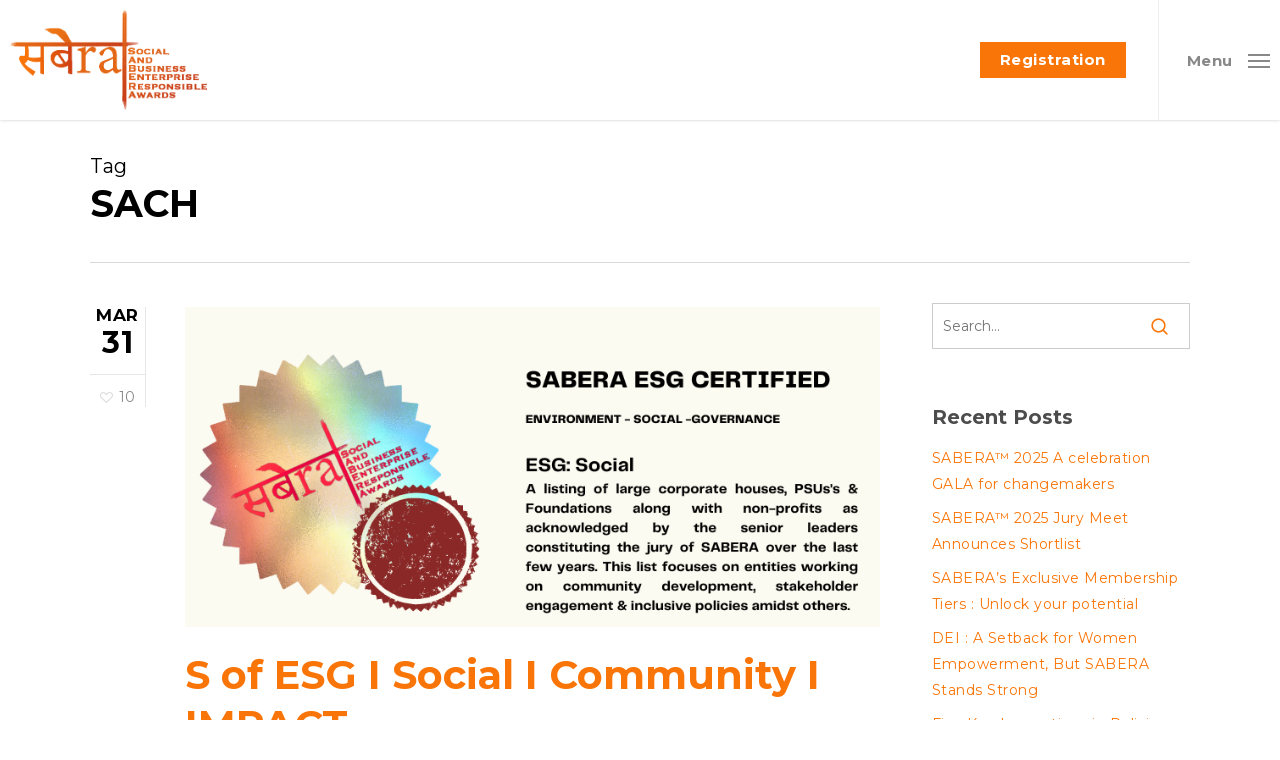

--- FILE ---
content_type: text/html; charset=UTF-8
request_url: https://www.sabera.co/tag/sach/
body_size: 18943
content:
<!doctype html>
<html lang="en-US" class="no-js">
<head>
	<meta charset="UTF-8">
	<meta name="viewport" content="width=device-width, initial-scale=1, maximum-scale=1, user-scalable=0" /><title>SACH &#8211; SABERA</title>
<meta name='robots' content='max-image-preview:large' />
	<style>img:is([sizes="auto" i], [sizes^="auto," i]) { contain-intrinsic-size: 3000px 1500px }</style>
	<link rel='dns-prefetch' href='//www.google.com' />
<link rel='dns-prefetch' href='//www.googletagmanager.com' />
<link rel='dns-prefetch' href='//fonts.googleapis.com' />
<link rel='dns-prefetch' href='//pagead2.googlesyndication.com' />
<link rel="alternate" type="application/rss+xml" title="SABERA &raquo; Feed" href="https://www.sabera.co/feed/" />
<link rel="alternate" type="application/rss+xml" title="SABERA &raquo; Comments Feed" href="https://www.sabera.co/comments/feed/" />
<link rel="alternate" type="application/rss+xml" title="SABERA &raquo; SACH Tag Feed" href="https://www.sabera.co/tag/sach/feed/" />
<script type="text/javascript">
/* <![CDATA[ */
window._wpemojiSettings = {"baseUrl":"https:\/\/s.w.org\/images\/core\/emoji\/16.0.1\/72x72\/","ext":".png","svgUrl":"https:\/\/s.w.org\/images\/core\/emoji\/16.0.1\/svg\/","svgExt":".svg","source":{"concatemoji":"https:\/\/www.sabera.co\/wp-includes\/js\/wp-emoji-release.min.js?ver=6.8.3"}};
/*! This file is auto-generated */
!function(s,n){var o,i,e;function c(e){try{var t={supportTests:e,timestamp:(new Date).valueOf()};sessionStorage.setItem(o,JSON.stringify(t))}catch(e){}}function p(e,t,n){e.clearRect(0,0,e.canvas.width,e.canvas.height),e.fillText(t,0,0);var t=new Uint32Array(e.getImageData(0,0,e.canvas.width,e.canvas.height).data),a=(e.clearRect(0,0,e.canvas.width,e.canvas.height),e.fillText(n,0,0),new Uint32Array(e.getImageData(0,0,e.canvas.width,e.canvas.height).data));return t.every(function(e,t){return e===a[t]})}function u(e,t){e.clearRect(0,0,e.canvas.width,e.canvas.height),e.fillText(t,0,0);for(var n=e.getImageData(16,16,1,1),a=0;a<n.data.length;a++)if(0!==n.data[a])return!1;return!0}function f(e,t,n,a){switch(t){case"flag":return n(e,"\ud83c\udff3\ufe0f\u200d\u26a7\ufe0f","\ud83c\udff3\ufe0f\u200b\u26a7\ufe0f")?!1:!n(e,"\ud83c\udde8\ud83c\uddf6","\ud83c\udde8\u200b\ud83c\uddf6")&&!n(e,"\ud83c\udff4\udb40\udc67\udb40\udc62\udb40\udc65\udb40\udc6e\udb40\udc67\udb40\udc7f","\ud83c\udff4\u200b\udb40\udc67\u200b\udb40\udc62\u200b\udb40\udc65\u200b\udb40\udc6e\u200b\udb40\udc67\u200b\udb40\udc7f");case"emoji":return!a(e,"\ud83e\udedf")}return!1}function g(e,t,n,a){var r="undefined"!=typeof WorkerGlobalScope&&self instanceof WorkerGlobalScope?new OffscreenCanvas(300,150):s.createElement("canvas"),o=r.getContext("2d",{willReadFrequently:!0}),i=(o.textBaseline="top",o.font="600 32px Arial",{});return e.forEach(function(e){i[e]=t(o,e,n,a)}),i}function t(e){var t=s.createElement("script");t.src=e,t.defer=!0,s.head.appendChild(t)}"undefined"!=typeof Promise&&(o="wpEmojiSettingsSupports",i=["flag","emoji"],n.supports={everything:!0,everythingExceptFlag:!0},e=new Promise(function(e){s.addEventListener("DOMContentLoaded",e,{once:!0})}),new Promise(function(t){var n=function(){try{var e=JSON.parse(sessionStorage.getItem(o));if("object"==typeof e&&"number"==typeof e.timestamp&&(new Date).valueOf()<e.timestamp+604800&&"object"==typeof e.supportTests)return e.supportTests}catch(e){}return null}();if(!n){if("undefined"!=typeof Worker&&"undefined"!=typeof OffscreenCanvas&&"undefined"!=typeof URL&&URL.createObjectURL&&"undefined"!=typeof Blob)try{var e="postMessage("+g.toString()+"("+[JSON.stringify(i),f.toString(),p.toString(),u.toString()].join(",")+"));",a=new Blob([e],{type:"text/javascript"}),r=new Worker(URL.createObjectURL(a),{name:"wpTestEmojiSupports"});return void(r.onmessage=function(e){c(n=e.data),r.terminate(),t(n)})}catch(e){}c(n=g(i,f,p,u))}t(n)}).then(function(e){for(var t in e)n.supports[t]=e[t],n.supports.everything=n.supports.everything&&n.supports[t],"flag"!==t&&(n.supports.everythingExceptFlag=n.supports.everythingExceptFlag&&n.supports[t]);n.supports.everythingExceptFlag=n.supports.everythingExceptFlag&&!n.supports.flag,n.DOMReady=!1,n.readyCallback=function(){n.DOMReady=!0}}).then(function(){return e}).then(function(){var e;n.supports.everything||(n.readyCallback(),(e=n.source||{}).concatemoji?t(e.concatemoji):e.wpemoji&&e.twemoji&&(t(e.twemoji),t(e.wpemoji)))}))}((window,document),window._wpemojiSettings);
/* ]]> */
</script>
<style id='wp-emoji-styles-inline-css' type='text/css'>

	img.wp-smiley, img.emoji {
		display: inline !important;
		border: none !important;
		box-shadow: none !important;
		height: 1em !important;
		width: 1em !important;
		margin: 0 0.07em !important;
		vertical-align: -0.1em !important;
		background: none !important;
		padding: 0 !important;
	}
</style>
<link rel='stylesheet' id='wp-block-library-css' href='https://www.sabera.co/wp-includes/css/dist/block-library/style.min.css?ver=6.8.3' type='text/css' media='all' />
<link rel='stylesheet' id='wp-components-css' href='https://www.sabera.co/wp-includes/css/dist/components/style.min.css?ver=6.8.3' type='text/css' media='all' />
<link rel='stylesheet' id='wp-preferences-css' href='https://www.sabera.co/wp-includes/css/dist/preferences/style.min.css?ver=6.8.3' type='text/css' media='all' />
<link rel='stylesheet' id='wp-block-editor-css' href='https://www.sabera.co/wp-includes/css/dist/block-editor/style.min.css?ver=6.8.3' type='text/css' media='all' />
<link rel='stylesheet' id='popup-maker-block-library-style-css' href='https://www.sabera.co/wp-content/plugins/popup-maker/dist/packages/block-library-style.css?ver=dbea705cfafe089d65f1' type='text/css' media='all' />
<link rel='stylesheet' id='scb-sound-cloud-style-css' href='https://www.sabera.co/wp-content/plugins/embed-soundcloud-block/dist/style.css?ver=1.0.10' type='text/css' media='all' />
<style id='global-styles-inline-css' type='text/css'>
:root{--wp--preset--aspect-ratio--square: 1;--wp--preset--aspect-ratio--4-3: 4/3;--wp--preset--aspect-ratio--3-4: 3/4;--wp--preset--aspect-ratio--3-2: 3/2;--wp--preset--aspect-ratio--2-3: 2/3;--wp--preset--aspect-ratio--16-9: 16/9;--wp--preset--aspect-ratio--9-16: 9/16;--wp--preset--color--black: #000000;--wp--preset--color--cyan-bluish-gray: #abb8c3;--wp--preset--color--white: #ffffff;--wp--preset--color--pale-pink: #f78da7;--wp--preset--color--vivid-red: #cf2e2e;--wp--preset--color--luminous-vivid-orange: #ff6900;--wp--preset--color--luminous-vivid-amber: #fcb900;--wp--preset--color--light-green-cyan: #7bdcb5;--wp--preset--color--vivid-green-cyan: #00d084;--wp--preset--color--pale-cyan-blue: #8ed1fc;--wp--preset--color--vivid-cyan-blue: #0693e3;--wp--preset--color--vivid-purple: #9b51e0;--wp--preset--gradient--vivid-cyan-blue-to-vivid-purple: linear-gradient(135deg,rgba(6,147,227,1) 0%,rgb(155,81,224) 100%);--wp--preset--gradient--light-green-cyan-to-vivid-green-cyan: linear-gradient(135deg,rgb(122,220,180) 0%,rgb(0,208,130) 100%);--wp--preset--gradient--luminous-vivid-amber-to-luminous-vivid-orange: linear-gradient(135deg,rgba(252,185,0,1) 0%,rgba(255,105,0,1) 100%);--wp--preset--gradient--luminous-vivid-orange-to-vivid-red: linear-gradient(135deg,rgba(255,105,0,1) 0%,rgb(207,46,46) 100%);--wp--preset--gradient--very-light-gray-to-cyan-bluish-gray: linear-gradient(135deg,rgb(238,238,238) 0%,rgb(169,184,195) 100%);--wp--preset--gradient--cool-to-warm-spectrum: linear-gradient(135deg,rgb(74,234,220) 0%,rgb(151,120,209) 20%,rgb(207,42,186) 40%,rgb(238,44,130) 60%,rgb(251,105,98) 80%,rgb(254,248,76) 100%);--wp--preset--gradient--blush-light-purple: linear-gradient(135deg,rgb(255,206,236) 0%,rgb(152,150,240) 100%);--wp--preset--gradient--blush-bordeaux: linear-gradient(135deg,rgb(254,205,165) 0%,rgb(254,45,45) 50%,rgb(107,0,62) 100%);--wp--preset--gradient--luminous-dusk: linear-gradient(135deg,rgb(255,203,112) 0%,rgb(199,81,192) 50%,rgb(65,88,208) 100%);--wp--preset--gradient--pale-ocean: linear-gradient(135deg,rgb(255,245,203) 0%,rgb(182,227,212) 50%,rgb(51,167,181) 100%);--wp--preset--gradient--electric-grass: linear-gradient(135deg,rgb(202,248,128) 0%,rgb(113,206,126) 100%);--wp--preset--gradient--midnight: linear-gradient(135deg,rgb(2,3,129) 0%,rgb(40,116,252) 100%);--wp--preset--font-size--small: 13px;--wp--preset--font-size--medium: 20px;--wp--preset--font-size--large: 36px;--wp--preset--font-size--x-large: 42px;--wp--preset--spacing--20: 0.44rem;--wp--preset--spacing--30: 0.67rem;--wp--preset--spacing--40: 1rem;--wp--preset--spacing--50: 1.5rem;--wp--preset--spacing--60: 2.25rem;--wp--preset--spacing--70: 3.38rem;--wp--preset--spacing--80: 5.06rem;--wp--preset--shadow--natural: 6px 6px 9px rgba(0, 0, 0, 0.2);--wp--preset--shadow--deep: 12px 12px 50px rgba(0, 0, 0, 0.4);--wp--preset--shadow--sharp: 6px 6px 0px rgba(0, 0, 0, 0.2);--wp--preset--shadow--outlined: 6px 6px 0px -3px rgba(255, 255, 255, 1), 6px 6px rgba(0, 0, 0, 1);--wp--preset--shadow--crisp: 6px 6px 0px rgba(0, 0, 0, 1);}:root { --wp--style--global--content-size: 1300px;--wp--style--global--wide-size: 1300px; }:where(body) { margin: 0; }.wp-site-blocks > .alignleft { float: left; margin-right: 2em; }.wp-site-blocks > .alignright { float: right; margin-left: 2em; }.wp-site-blocks > .aligncenter { justify-content: center; margin-left: auto; margin-right: auto; }:where(.is-layout-flex){gap: 0.5em;}:where(.is-layout-grid){gap: 0.5em;}.is-layout-flow > .alignleft{float: left;margin-inline-start: 0;margin-inline-end: 2em;}.is-layout-flow > .alignright{float: right;margin-inline-start: 2em;margin-inline-end: 0;}.is-layout-flow > .aligncenter{margin-left: auto !important;margin-right: auto !important;}.is-layout-constrained > .alignleft{float: left;margin-inline-start: 0;margin-inline-end: 2em;}.is-layout-constrained > .alignright{float: right;margin-inline-start: 2em;margin-inline-end: 0;}.is-layout-constrained > .aligncenter{margin-left: auto !important;margin-right: auto !important;}.is-layout-constrained > :where(:not(.alignleft):not(.alignright):not(.alignfull)){max-width: var(--wp--style--global--content-size);margin-left: auto !important;margin-right: auto !important;}.is-layout-constrained > .alignwide{max-width: var(--wp--style--global--wide-size);}body .is-layout-flex{display: flex;}.is-layout-flex{flex-wrap: wrap;align-items: center;}.is-layout-flex > :is(*, div){margin: 0;}body .is-layout-grid{display: grid;}.is-layout-grid > :is(*, div){margin: 0;}body{padding-top: 0px;padding-right: 0px;padding-bottom: 0px;padding-left: 0px;}:root :where(.wp-element-button, .wp-block-button__link){background-color: #32373c;border-width: 0;color: #fff;font-family: inherit;font-size: inherit;line-height: inherit;padding: calc(0.667em + 2px) calc(1.333em + 2px);text-decoration: none;}.has-black-color{color: var(--wp--preset--color--black) !important;}.has-cyan-bluish-gray-color{color: var(--wp--preset--color--cyan-bluish-gray) !important;}.has-white-color{color: var(--wp--preset--color--white) !important;}.has-pale-pink-color{color: var(--wp--preset--color--pale-pink) !important;}.has-vivid-red-color{color: var(--wp--preset--color--vivid-red) !important;}.has-luminous-vivid-orange-color{color: var(--wp--preset--color--luminous-vivid-orange) !important;}.has-luminous-vivid-amber-color{color: var(--wp--preset--color--luminous-vivid-amber) !important;}.has-light-green-cyan-color{color: var(--wp--preset--color--light-green-cyan) !important;}.has-vivid-green-cyan-color{color: var(--wp--preset--color--vivid-green-cyan) !important;}.has-pale-cyan-blue-color{color: var(--wp--preset--color--pale-cyan-blue) !important;}.has-vivid-cyan-blue-color{color: var(--wp--preset--color--vivid-cyan-blue) !important;}.has-vivid-purple-color{color: var(--wp--preset--color--vivid-purple) !important;}.has-black-background-color{background-color: var(--wp--preset--color--black) !important;}.has-cyan-bluish-gray-background-color{background-color: var(--wp--preset--color--cyan-bluish-gray) !important;}.has-white-background-color{background-color: var(--wp--preset--color--white) !important;}.has-pale-pink-background-color{background-color: var(--wp--preset--color--pale-pink) !important;}.has-vivid-red-background-color{background-color: var(--wp--preset--color--vivid-red) !important;}.has-luminous-vivid-orange-background-color{background-color: var(--wp--preset--color--luminous-vivid-orange) !important;}.has-luminous-vivid-amber-background-color{background-color: var(--wp--preset--color--luminous-vivid-amber) !important;}.has-light-green-cyan-background-color{background-color: var(--wp--preset--color--light-green-cyan) !important;}.has-vivid-green-cyan-background-color{background-color: var(--wp--preset--color--vivid-green-cyan) !important;}.has-pale-cyan-blue-background-color{background-color: var(--wp--preset--color--pale-cyan-blue) !important;}.has-vivid-cyan-blue-background-color{background-color: var(--wp--preset--color--vivid-cyan-blue) !important;}.has-vivid-purple-background-color{background-color: var(--wp--preset--color--vivid-purple) !important;}.has-black-border-color{border-color: var(--wp--preset--color--black) !important;}.has-cyan-bluish-gray-border-color{border-color: var(--wp--preset--color--cyan-bluish-gray) !important;}.has-white-border-color{border-color: var(--wp--preset--color--white) !important;}.has-pale-pink-border-color{border-color: var(--wp--preset--color--pale-pink) !important;}.has-vivid-red-border-color{border-color: var(--wp--preset--color--vivid-red) !important;}.has-luminous-vivid-orange-border-color{border-color: var(--wp--preset--color--luminous-vivid-orange) !important;}.has-luminous-vivid-amber-border-color{border-color: var(--wp--preset--color--luminous-vivid-amber) !important;}.has-light-green-cyan-border-color{border-color: var(--wp--preset--color--light-green-cyan) !important;}.has-vivid-green-cyan-border-color{border-color: var(--wp--preset--color--vivid-green-cyan) !important;}.has-pale-cyan-blue-border-color{border-color: var(--wp--preset--color--pale-cyan-blue) !important;}.has-vivid-cyan-blue-border-color{border-color: var(--wp--preset--color--vivid-cyan-blue) !important;}.has-vivid-purple-border-color{border-color: var(--wp--preset--color--vivid-purple) !important;}.has-vivid-cyan-blue-to-vivid-purple-gradient-background{background: var(--wp--preset--gradient--vivid-cyan-blue-to-vivid-purple) !important;}.has-light-green-cyan-to-vivid-green-cyan-gradient-background{background: var(--wp--preset--gradient--light-green-cyan-to-vivid-green-cyan) !important;}.has-luminous-vivid-amber-to-luminous-vivid-orange-gradient-background{background: var(--wp--preset--gradient--luminous-vivid-amber-to-luminous-vivid-orange) !important;}.has-luminous-vivid-orange-to-vivid-red-gradient-background{background: var(--wp--preset--gradient--luminous-vivid-orange-to-vivid-red) !important;}.has-very-light-gray-to-cyan-bluish-gray-gradient-background{background: var(--wp--preset--gradient--very-light-gray-to-cyan-bluish-gray) !important;}.has-cool-to-warm-spectrum-gradient-background{background: var(--wp--preset--gradient--cool-to-warm-spectrum) !important;}.has-blush-light-purple-gradient-background{background: var(--wp--preset--gradient--blush-light-purple) !important;}.has-blush-bordeaux-gradient-background{background: var(--wp--preset--gradient--blush-bordeaux) !important;}.has-luminous-dusk-gradient-background{background: var(--wp--preset--gradient--luminous-dusk) !important;}.has-pale-ocean-gradient-background{background: var(--wp--preset--gradient--pale-ocean) !important;}.has-electric-grass-gradient-background{background: var(--wp--preset--gradient--electric-grass) !important;}.has-midnight-gradient-background{background: var(--wp--preset--gradient--midnight) !important;}.has-small-font-size{font-size: var(--wp--preset--font-size--small) !important;}.has-medium-font-size{font-size: var(--wp--preset--font-size--medium) !important;}.has-large-font-size{font-size: var(--wp--preset--font-size--large) !important;}.has-x-large-font-size{font-size: var(--wp--preset--font-size--x-large) !important;}
:where(.wp-block-post-template.is-layout-flex){gap: 1.25em;}:where(.wp-block-post-template.is-layout-grid){gap: 1.25em;}
:where(.wp-block-columns.is-layout-flex){gap: 2em;}:where(.wp-block-columns.is-layout-grid){gap: 2em;}
:root :where(.wp-block-pullquote){font-size: 1.5em;line-height: 1.6;}
</style>
<link rel='stylesheet' id='contact-form-7-css' href='https://www.sabera.co/wp-content/plugins/contact-form-7/includes/css/styles.css?ver=6.1.3' type='text/css' media='all' />
<link rel='stylesheet' id='ctf_styles-css' href='https://www.sabera.co/wp-content/plugins/custom-twitter-feeds/css/ctf-styles.min.css?ver=2.3.1' type='text/css' media='all' />
<link rel='stylesheet' id='salient-social-css' href='https://www.sabera.co/wp-content/plugins/salient-social/css/style.css?ver=1.2.5' type='text/css' media='all' />
<style id='salient-social-inline-css' type='text/css'>

  .sharing-default-minimal .nectar-love.loved,
  body .nectar-social[data-color-override="override"].fixed > a:before, 
  body .nectar-social[data-color-override="override"].fixed .nectar-social-inner a,
  .sharing-default-minimal .nectar-social[data-color-override="override"] .nectar-social-inner a:hover,
  .nectar-social.vertical[data-color-override="override"] .nectar-social-inner a:hover {
    background-color: #fa7508;
  }
  .nectar-social.hover .nectar-love.loved,
  .nectar-social.hover > .nectar-love-button a:hover,
  .nectar-social[data-color-override="override"].hover > div a:hover,
  #single-below-header .nectar-social[data-color-override="override"].hover > div a:hover,
  .nectar-social[data-color-override="override"].hover .share-btn:hover,
  .sharing-default-minimal .nectar-social[data-color-override="override"] .nectar-social-inner a {
    border-color: #fa7508;
  }
  #single-below-header .nectar-social.hover .nectar-love.loved i,
  #single-below-header .nectar-social.hover[data-color-override="override"] a:hover,
  #single-below-header .nectar-social.hover[data-color-override="override"] a:hover i,
  #single-below-header .nectar-social.hover .nectar-love-button a:hover i,
  .nectar-love:hover i,
  .hover .nectar-love:hover .total_loves,
  .nectar-love.loved i,
  .nectar-social.hover .nectar-love.loved .total_loves,
  .nectar-social.hover .share-btn:hover, 
  .nectar-social[data-color-override="override"].hover .nectar-social-inner a:hover,
  .nectar-social[data-color-override="override"].hover > div:hover span,
  .sharing-default-minimal .nectar-social[data-color-override="override"] .nectar-social-inner a:not(:hover) i,
  .sharing-default-minimal .nectar-social[data-color-override="override"] .nectar-social-inner a:not(:hover) {
    color: #fa7508;
  }
</style>
<link rel='stylesheet' id='font-awesome-css' href='https://www.sabera.co/wp-content/themes/salient/css/font-awesome-legacy.min.css?ver=4.7.1' type='text/css' media='all' />
<link rel='stylesheet' id='salient-grid-system-css' href='https://www.sabera.co/wp-content/themes/salient/css/build/grid-system.css?ver=17.2.0' type='text/css' media='all' />
<link rel='stylesheet' id='main-styles-css' href='https://www.sabera.co/wp-content/themes/salient/css/build/style.css?ver=17.2.0' type='text/css' media='all' />
<style id='main-styles-inline-css' type='text/css'>
html:not(.page-trans-loaded) { background-color: #ffffff; }
</style>
<link rel='stylesheet' id='nectar-cf7-css' href='https://www.sabera.co/wp-content/themes/salient/css/build/third-party/cf7.css?ver=17.2.0' type='text/css' media='all' />
<link rel='stylesheet' id='nectar_default_font_open_sans-css' href='https://fonts.googleapis.com/css?family=Open+Sans%3A300%2C400%2C600%2C700&#038;subset=latin%2Clatin-ext' type='text/css' media='all' />
<link rel='stylesheet' id='nectar-flickity-css' href='https://www.sabera.co/wp-content/themes/salient/css/build/plugins/flickity.css?ver=17.2.0' type='text/css' media='all' />
<link rel='stylesheet' id='nectar-portfolio-css' href='https://www.sabera.co/wp-content/plugins/salient-portfolio/css/portfolio.css?ver=1.7.6' type='text/css' media='all' />
<link rel='stylesheet' id='responsive-css' href='https://www.sabera.co/wp-content/themes/salient/css/build/responsive.css?ver=17.2.0' type='text/css' media='all' />
<link rel='stylesheet' id='select2-css' href='https://www.sabera.co/wp-content/themes/salient/css/build/plugins/select2.css?ver=4.0.1' type='text/css' media='all' />
<link rel='stylesheet' id='skin-ascend-css' href='https://www.sabera.co/wp-content/themes/salient/css/build/ascend.css?ver=17.2.0' type='text/css' media='all' />
<link rel='stylesheet' id='salient-wp-menu-dynamic-css' href='https://www.sabera.co/wp-content/uploads/salient/menu-dynamic.css?ver=71929' type='text/css' media='all' />
<link rel='stylesheet' id='heateor_sss_frontend_css-css' href='https://www.sabera.co/wp-content/plugins/sassy-social-share/public/css/sassy-social-share-public.css?ver=3.3.79' type='text/css' media='all' />
<style id='heateor_sss_frontend_css-inline-css' type='text/css'>
.heateor_sss_button_instagram span.heateor_sss_svg,a.heateor_sss_instagram span.heateor_sss_svg{background:radial-gradient(circle at 30% 107%,#fdf497 0,#fdf497 5%,#fd5949 45%,#d6249f 60%,#285aeb 90%)}.heateor_sss_horizontal_sharing .heateor_sss_svg,.heateor_sss_standard_follow_icons_container .heateor_sss_svg{color:#fff;border-width:0px;border-style:solid;border-color:transparent}.heateor_sss_horizontal_sharing .heateorSssTCBackground{color:#666}.heateor_sss_horizontal_sharing span.heateor_sss_svg:hover,.heateor_sss_standard_follow_icons_container span.heateor_sss_svg:hover{border-color:transparent;}.heateor_sss_vertical_sharing span.heateor_sss_svg,.heateor_sss_floating_follow_icons_container span.heateor_sss_svg{color:#fff;border-width:0px;border-style:solid;border-color:transparent;}.heateor_sss_vertical_sharing .heateorSssTCBackground{color:#666;}.heateor_sss_vertical_sharing span.heateor_sss_svg:hover,.heateor_sss_floating_follow_icons_container span.heateor_sss_svg:hover{border-color:transparent;}
</style>
<link rel='stylesheet' id='hurrytimer-css' href='https://www.sabera.co/wp-content/uploads/hurrytimer/css/ac7ca2b47c7404e6.css?ver=6.8.3' type='text/css' media='all' />
<link rel='stylesheet' id='js_composer_front-css' href='https://www.sabera.co/wp-content/themes/salient/css/build/plugins/js_composer.css?ver=17.2.0' type='text/css' media='all' />
<link rel='stylesheet' id='popup-maker-site-css' href='//www.sabera.co/wp-content/uploads/pum/pum-site-styles.css?generated=1755169641&#038;ver=1.21.5' type='text/css' media='all' />
<link rel='stylesheet' id='dynamic-css-css' href='https://www.sabera.co/wp-content/themes/salient/css/salient-dynamic-styles.css?ver=70168' type='text/css' media='all' />
<style id='dynamic-css-inline-css' type='text/css'>
body[data-bg-header="true"].category .container-wrap,body[data-bg-header="true"].author .container-wrap,body[data-bg-header="true"].date .container-wrap,body[data-bg-header="true"].blog .container-wrap{padding-top:var(--container-padding)!important}.archive.author .row .col.section-title span,.archive.category .row .col.section-title span,.archive.tag .row .col.section-title span,.archive.date .row .col.section-title span{padding-left:0}body.author #page-header-wrap #page-header-bg,body.category #page-header-wrap #page-header-bg,body.tag #page-header-wrap #page-header-bg,body.date #page-header-wrap #page-header-bg{height:auto;padding-top:8%;padding-bottom:8%;}.archive #page-header-wrap{height:auto;}.archive.category .row .col.section-title p,.archive.tag .row .col.section-title p{margin-top:10px;}body[data-bg-header="true"].archive .container-wrap.meta_overlaid_blog,body[data-bg-header="true"].category .container-wrap.meta_overlaid_blog,body[data-bg-header="true"].author .container-wrap.meta_overlaid_blog,body[data-bg-header="true"].date .container-wrap.meta_overlaid_blog{padding-top:0!important;}#page-header-bg[data-alignment="center"] .span_6 p{margin:0 auto;}body.archive #page-header-bg:not(.fullscreen-header) .span_6{position:relative;-webkit-transform:none;transform:none;top:0;}.blog-archive-header .nectar-author-gravatar img{width:125px;border-radius:100px;}.blog-archive-header .container .span_12 p{font-size:min(max(calc(1.3vw),16px),20px);line-height:1.5;margin-top:.5em;}body .page-header-no-bg.color-bg{padding:5% 0;}@media only screen and (max-width:999px){body .page-header-no-bg.color-bg{padding:7% 0;}}@media only screen and (max-width:690px){body .page-header-no-bg.color-bg{padding:9% 0;}.blog-archive-header .nectar-author-gravatar img{width:75px;}}.blog-archive-header.color-bg .col.section-title{border-bottom:0;padding:0;}.blog-archive-header.color-bg *{color:inherit!important;}.nectar-archive-tax-count{position:relative;padding:.5em;transform:translateX(0.25em) translateY(-0.75em);font-size:clamp(14px,0.3em,20px);display:inline-block;vertical-align:super;}.nectar-archive-tax-count:before{content:"";display:block;padding-bottom:100%;width:100%;position:absolute;top:50%;left:50%;transform:translate(-50%,-50%);border-radius:100px;background-color:currentColor;opacity:0.1;}#header-space{background-color:#ffffff}@media only screen and (min-width:1000px){body #ajax-content-wrap.no-scroll{min-height:calc(100vh - 120px);height:calc(100vh - 120px)!important;}}@media only screen and (min-width:1000px){#page-header-wrap.fullscreen-header,#page-header-wrap.fullscreen-header #page-header-bg,html:not(.nectar-box-roll-loaded) .nectar-box-roll > #page-header-bg.fullscreen-header,.nectar_fullscreen_zoom_recent_projects,#nectar_fullscreen_rows:not(.afterLoaded) > div{height:calc(100vh - 119px);}.wpb_row.vc_row-o-full-height.top-level,.wpb_row.vc_row-o-full-height.top-level > .col.span_12{min-height:calc(100vh - 119px);}html:not(.nectar-box-roll-loaded) .nectar-box-roll > #page-header-bg.fullscreen-header{top:120px;}.nectar-slider-wrap[data-fullscreen="true"]:not(.loaded),.nectar-slider-wrap[data-fullscreen="true"]:not(.loaded) .swiper-container{height:calc(100vh - 118px)!important;}.admin-bar .nectar-slider-wrap[data-fullscreen="true"]:not(.loaded),.admin-bar .nectar-slider-wrap[data-fullscreen="true"]:not(.loaded) .swiper-container{height:calc(100vh - 118px - 32px)!important;}}.admin-bar[class*="page-template-template-no-header"] .wpb_row.vc_row-o-full-height.top-level,.admin-bar[class*="page-template-template-no-header"] .wpb_row.vc_row-o-full-height.top-level > .col.span_12{min-height:calc(100vh - 32px);}body[class*="page-template-template-no-header"] .wpb_row.vc_row-o-full-height.top-level,body[class*="page-template-template-no-header"] .wpb_row.vc_row-o-full-height.top-level > .col.span_12{min-height:100vh;}@media only screen and (max-width:999px){.using-mobile-browser #nectar_fullscreen_rows:not(.afterLoaded):not([data-mobile-disable="on"]) > div{height:calc(100vh - 136px);}.using-mobile-browser .wpb_row.vc_row-o-full-height.top-level,.using-mobile-browser .wpb_row.vc_row-o-full-height.top-level > .col.span_12,[data-permanent-transparent="1"].using-mobile-browser .wpb_row.vc_row-o-full-height.top-level,[data-permanent-transparent="1"].using-mobile-browser .wpb_row.vc_row-o-full-height.top-level > .col.span_12{min-height:calc(100vh - 136px);}html:not(.nectar-box-roll-loaded) .nectar-box-roll > #page-header-bg.fullscreen-header,.nectar_fullscreen_zoom_recent_projects,.nectar-slider-wrap[data-fullscreen="true"]:not(.loaded),.nectar-slider-wrap[data-fullscreen="true"]:not(.loaded) .swiper-container,#nectar_fullscreen_rows:not(.afterLoaded):not([data-mobile-disable="on"]) > div{height:calc(100vh - 83px);}.wpb_row.vc_row-o-full-height.top-level,.wpb_row.vc_row-o-full-height.top-level > .col.span_12{min-height:calc(100vh - 83px);}body[data-transparent-header="false"] #ajax-content-wrap.no-scroll{min-height:calc(100vh - 83px);height:calc(100vh - 83px);}}.screen-reader-text,.nectar-skip-to-content:not(:focus){border:0;clip:rect(1px,1px,1px,1px);clip-path:inset(50%);height:1px;margin:-1px;overflow:hidden;padding:0;position:absolute!important;width:1px;word-wrap:normal!important;}.row .col img:not([srcset]){width:auto;}.row .col img.img-with-animation.nectar-lazy:not([srcset]){width:100%;}
.nectar-flickity.nectar-carousel.nectar-carousel:not(.masonry) .flickity-viewport {margin: 10px 0;}
.nectar-flickity[data-control-style=material_pagination] .flickity-page-dots, .nectar-flickity[data-controls=material_pagination] .flickity-page-dots {bottom: -40px;}
.wpb_content_element, .wpb_row {margin-bottom: 0;}
.ascend #footer-outer .widget h4, .ascend #sidebar h4 {margin-bottom: 10px; font-size: 20px; letter-spacing: 0px; font-weight: bold;}
#footer-outer .widget{margin-bottom:0px;}
.transparent-bg{background: #fa7508; padding-bottom:20px !important; padding-right:20px !important; padding-left:20px !important; padding-top:20px !important; border:2px solid #fff;}
.nectar-flickity:not(.masonry) .flickity-viewport {margin: 20px 0 20px 0;}
.reg-from h2 {line-height: 60px;}
.pum-theme-3361 .pum-content, .pum-theme-default-theme .pum-content {font-size: 14px; line-height: 26px;}
.hurrytimer-timer-block{border:1px solid #fa7508; padding: 10px; width:150px;}
article.post table td, article.post table th {text-align: left;}
#footer-outer #footer-widgets .col p {font-size: 12px;}
.swiper-slide .content p.transparent-bg span{background:none !important; box-shadow :none !important; left:0 !important;}
#slide-out-widget-area .ocm-dropdown-arrow i {top: 8px;}
.nectar-flickity[data-controls*=arrows_overlaid] .flickity-prev-next-button:before{background-color: #fa7508;}
.nectar-flickity[data-controls*=arrows_overlaid] .flickity-prev-next-button .arrow {fill: #fff;}
.nectar-flickity[data-controls*=arrows_overlaid] .next:after, .nectar-flickity[data-controls*=arrows_overlaid] .previous:after{background-color: #fff;}
@media only screen and (min-width: 1000px) and (max-width: 1300px){
.nectar-slider-wrap[data-full-width=false] .swiper-slide .content p.transparent-bg span, body .swiper-slide .content p.transparent-bg span {line-height: 24px !important;}
}
@media only screen and (min-width: 1000px) {
.nectar-flickity[data-stagger="true"][data-desktop-columns="4"] .flickity-slider > div:nth-child(2n + 2) {padding-top: 0 !important;}
}
.nectar_single_testimonial[data-style=bold] p{font-size: 20px; line-height: 30px; font-family: "Tangerine", cursive;}
</style>
<link rel='stylesheet' id='redux-google-fonts-salient_redux-css' href='https://fonts.googleapis.com/css?family=Montserrat%3A700%2C500%2C400%2C800%7CStyle+Script%3A400&#038;ver=6.8.3' type='text/css' media='all' />
<script type="text/javascript" src="https://www.sabera.co/wp-includes/js/dist/vendor/react.min.js?ver=18.3.1.1" id="react-js"></script>
<script type="text/javascript" src="https://www.sabera.co/wp-includes/js/dist/vendor/react-dom.min.js?ver=18.3.1.1" id="react-dom-js"></script>
<script type="text/javascript" src="https://www.sabera.co/wp-content/plugins/embed-soundcloud-block/assets/js/soundCloud.api.js?ver=1.0.10" id="soundCloud-js"></script>
<script type="text/javascript" src="https://www.sabera.co/wp-content/plugins/embed-soundcloud-block/dist/script.js?ver=1.0.10" id="scb-sound-cloud-script-js"></script>

<!-- Google tag (gtag.js) snippet added by Site Kit -->
<!-- Google Analytics snippet added by Site Kit -->
<script type="text/javascript" src="https://www.googletagmanager.com/gtag/js?id=G-GDPSN7LB21" id="google_gtagjs-js" async></script>
<script type="text/javascript" id="google_gtagjs-js-after">
/* <![CDATA[ */
window.dataLayer = window.dataLayer || [];function gtag(){dataLayer.push(arguments);}
gtag("set","linker",{"domains":["www.sabera.co"]});
gtag("js", new Date());
gtag("set", "developer_id.dZTNiMT", true);
gtag("config", "G-GDPSN7LB21");
/* ]]> */
</script>
<script></script><link rel="https://api.w.org/" href="https://www.sabera.co/wp-json/" /><link rel="alternate" title="JSON" type="application/json" href="https://www.sabera.co/wp-json/wp/v2/tags/307" /><link rel="EditURI" type="application/rsd+xml" title="RSD" href="https://www.sabera.co/xmlrpc.php?rsd" />
<meta name="generator" content="WordPress 6.8.3" />
<meta name="generator" content="Site Kit by Google 1.166.0" /><script type="text/javascript"> var root = document.getElementsByTagName( "html" )[0]; root.setAttribute( "class", "js" ); </script><!-- Global site tag (gtag.js) - Google Analytics -->
<script async src="https://www.googletagmanager.com/gtag/js?id=UA-196040811-1"></script>
<script>
  window.dataLayer = window.dataLayer || [];
  function gtag(){dataLayer.push(arguments);}
  gtag('js', new Date());
  gtag('config', 'UA-196040811-1');
</script>
<!-- Google AdSense meta tags added by Site Kit -->
<meta name="google-adsense-platform-account" content="ca-host-pub-2644536267352236">
<meta name="google-adsense-platform-domain" content="sitekit.withgoogle.com">
<!-- End Google AdSense meta tags added by Site Kit -->
<style type="text/css">.recentcomments a{display:inline !important;padding:0 !important;margin:0 !important;}</style><meta name="generator" content="Powered by WPBakery Page Builder - drag and drop page builder for WordPress."/>

<!-- Google AdSense snippet added by Site Kit -->
<script type="text/javascript" async="async" src="https://pagead2.googlesyndication.com/pagead/js/adsbygoogle.js?client=ca-pub-1933302294637880&amp;host=ca-host-pub-2644536267352236" crossorigin="anonymous"></script>

<!-- End Google AdSense snippet added by Site Kit -->
<link rel="icon" href="https://www.sabera.co/wp-content/uploads/2020/09/favicon-100x100.png" sizes="32x32" />
<link rel="icon" href="https://www.sabera.co/wp-content/uploads/2020/09/favicon.png" sizes="192x192" />
<link rel="apple-touch-icon" href="https://www.sabera.co/wp-content/uploads/2020/09/favicon.png" />
<meta name="msapplication-TileImage" content="https://www.sabera.co/wp-content/uploads/2020/09/favicon.png" />
<noscript><style> .wpb_animate_when_almost_visible { opacity: 1; }</style></noscript></head><body class="archive tag tag-sach tag-307 wp-theme-salient ascend wpb-js-composer js-comp-ver-7.5 vc_responsive" data-footer-reveal="false" data-footer-reveal-shadow="none" data-header-format="default" data-body-border="off" data-boxed-style="" data-header-breakpoint="1000" data-dropdown-style="minimal" data-cae="easeOutCubic" data-cad="750" data-megamenu-width="contained" data-aie="none" data-ls="magnific" data-apte="standard" data-hhun="0" data-fancy-form-rcs="1" data-form-style="default" data-form-submit="regular" data-is="minimal" data-button-style="default" data-user-account-button="false" data-flex-cols="true" data-col-gap="default" data-header-inherit-rc="false" data-header-search="false" data-animated-anchors="true" data-ajax-transitions="true" data-full-width-header="true" data-slide-out-widget-area="true" data-slide-out-widget-area-style="slide-out-from-right" data-user-set-ocm="1" data-loading-animation="none" data-bg-header="false" data-responsive="1" data-ext-responsive="true" data-ext-padding="90" data-header-resize="1" data-header-color="custom" data-cart="false" data-remove-m-parallax="" data-remove-m-video-bgs="" data-m-animate="0" data-force-header-trans-color="light" data-smooth-scrolling="0" data-permanent-transparent="false" >
	
	<script type="text/javascript">
	 (function(window, document) {

		document.documentElement.classList.remove("no-js");

		if(navigator.userAgent.match(/(Android|iPod|iPhone|iPad|BlackBerry|IEMobile|Opera Mini)/)) {
			document.body.className += " using-mobile-browser mobile ";
		}
		if(navigator.userAgent.match(/Mac/) && navigator.maxTouchPoints && navigator.maxTouchPoints > 2) {
			document.body.className += " using-ios-device ";
		}

		if( !("ontouchstart" in window) ) {

			var body = document.querySelector("body");
			var winW = window.innerWidth;
			var bodyW = body.clientWidth;

			if (winW > bodyW + 4) {
				body.setAttribute("style", "--scroll-bar-w: " + (winW - bodyW - 4) + "px");
			} else {
				body.setAttribute("style", "--scroll-bar-w: 0px");
			}
		}

	 })(window, document);
   </script><a href="#ajax-content-wrap" class="nectar-skip-to-content">Skip to main content</a><div id="ajax-loading-screen" data-disable-mobile="1" data-disable-fade-on-click="0" data-effect="standard" data-method="standard"><div class="loading-icon none"></div></div>	
	<div id="header-space"  data-header-mobile-fixed='1'></div> 
	
		<div id="header-outer" data-has-menu="true" data-has-buttons="yes" data-header-button_style="default" data-using-pr-menu="false" data-mobile-fixed="1" data-ptnm="1" data-lhe="animated_underline" data-user-set-bg="#ffffff" data-format="default" data-permanent-transparent="false" data-megamenu-rt="0" data-remove-fixed="0" data-header-resize="1" data-cart="false" data-transparency-option="" data-box-shadow="small" data-shrink-num="50" data-using-secondary="0" data-using-logo="1" data-logo-height="100" data-m-logo-height="60" data-padding="10" data-full-width="true" data-condense="false" >
		
<header id="top">
	<div class="container">
		<div class="row">
			<div class="col span_3">
								<a id="logo" href="https://www.sabera.co" data-supplied-ml-starting-dark="false" data-supplied-ml-starting="false" data-supplied-ml="false" >
					<img class="stnd skip-lazy default-logo" width="946" height="479" alt="SABERA" src="https://www.sabera.co/wp-content/uploads/2023/05/logo.png" srcset="https://www.sabera.co/wp-content/uploads/2023/05/logo.png 1x, https://www.sabera.co/wp-content/uploads/2023/05/logo.png 2x" />				</a>
							</div><!--/span_3-->

			<div class="col span_9 col_last">
									<div class="nectar-mobile-only mobile-header"><div class="inner"></div></div>
													<div class="slide-out-widget-area-toggle mobile-icon slide-out-from-right" data-custom-color="false" data-icon-animation="simple-transform">
						<div> <a href="#slide-out-widget-area" role="button" aria-label="Navigation Menu" aria-expanded="false" class="closed using-label">
							<i class="label">Menu</i><span aria-hidden="true"> <i class="lines-button x2"> <i class="lines"></i> </i> </span>						</a></div>
					</div>
				
									<nav aria-label="Main Menu">
													<ul class="sf-menu">
								<li id="menu-item-3283" class="popmake-3367 menu-item menu-item-type-custom menu-item-object-custom button_solid_color menu-item-3283"><a href="#"><span class="menu-title-text">Registration</span></a></li>
							</ul>
													<ul class="buttons sf-menu" data-user-set-ocm="1">

								<li class="slide-out-widget-area-toggle" data-icon-animation="simple-transform" data-custom-color="false"><div> <a href="#slide-out-widget-area" aria-label="Navigation Menu" aria-expanded="false" role="button" class="closed using-label"> <i class="label">Menu</i><span aria-hidden="true"> <i class="lines-button x2"> <i class="lines"></i> </i> </span> </a> </div></li>
							</ul>
						
					</nav>

					
				</div><!--/span_9-->

				
			</div><!--/row-->
					</div><!--/container-->
	</header>		
	</div>
	
<div id="search-outer" class="nectar">
	<div id="search">
		<div class="container">
			 <div id="search-box">
				 <div class="inner-wrap">
					 <div class="col span_12">
						  <form role="search" action="https://www.sabera.co/" method="GET">
															<input type="text" name="s"  value="Start Typing..." aria-label="Search" data-placeholder="Start Typing..." />
							
						<span><i>Press enter to begin your search</i></span>
												</form>
					</div><!--/span_12-->
				</div><!--/inner-wrap-->
			 </div><!--/search-box-->
			 <div id="close"><a href="#" role="button"><span class="screen-reader-text">Close Search</span>
				<span class="icon-salient-x" aria-hidden="true"></span>				 </a></div>
		 </div><!--/container-->
	</div><!--/search-->
</div><!--/search-outer-->
	<div id="ajax-content-wrap">
				<div class="row page-header-no-bg blog-archive-header"  data-alignment="left">
			<div class="container">
				<div class="col span_12 section-title">
																<span class="subheader">Tag</span>
										<h1>SACH</h1>
														</div>
			</div>
		</div>

	
<div class="container-wrap">

	<div class="container main-content">

		<div class="row"><div class="post-area col  span_9   " role="main" data-ams="8px" data-remove-post-date="0" data-remove-post-author="1" data-remove-post-comment-number="1" data-remove-post-nectar-love="0"> <div class="posts-container"  data-load-animation="none">
<article id="post-5021" class="post-5021 post type-post status-publish format-standard has-post-thumbnail category-csr category-esg category-sabera22 category-saberaawards category-sdg category-sustainability tag-bharti tag-bpcl tag-coke tag-csr tag-esg tag-gsk tag-hindustan-unilevers tag-hindustan-zinc tag-hul tag-igl tag-inclusive tag-kranti tag-lt tag-ngo tag-pepsico tag-purpose tag-pvr tag-responsible-business tag-sabera tag-sach tag-sanjeevani tag-save-the-children tag-sdg tag-sehgal-foundation tag-sidbi tag-social tag-socialimpact tag-spectra tag-sustainability tag-swades tag-swases-foundation tag-taanepalatde tag-thumsup tag-wns">  
  
  <div class="inner-wrap animated">
    
    <div class="post-content classic">
      
      
<div class="post-meta" data-love="true">
    <div class="date">
    <span class="month">Mar</span>
    <span class="day">31</span>
      </div>
  
  <div class="nectar-love-wrap">
    <a href="#" class="nectar-love" id="nectar-love-5021" title="Love this"> <i class="icon-salient-heart-2"></i><span class="love-text">Love</span><span class="total_loves"><span class="nectar-love-count">10</span></span></a>  </div>
  
</div><!--post-meta-->      
      <div class="content-inner">
        
        <a href="https://www.sabera.co/esg-social-impact/"><span class="post-featured-img"><img width="820" height="378" src="https://www.sabera.co/wp-content/uploads/2021/07/Social-Creative.png" class="attachment-full size-full skip-lazy wp-post-image" alt="Social" title="" decoding="async" fetchpriority="high" srcset="https://www.sabera.co/wp-content/uploads/2021/07/Social-Creative.png 820w, https://www.sabera.co/wp-content/uploads/2021/07/Social-Creative-300x138.png 300w, https://www.sabera.co/wp-content/uploads/2021/07/Social-Creative-768x354.png 768w" sizes="(max-width: 820px) 100vw, 820px" /></span></a>        
        <div class="article-content-wrap">
          
          <div class="post-header">
            
            <h2 class="title"><a href="https://www.sabera.co/esg-social-impact/"> S of ESG I Social I Community I IMPACT</a></h2>
            
            <span class="meta-author">
              <span>By</span> <a href="https://www.sabera.co/author/sabera/" title="Posts by SABERA" rel="author">SABERA</a>            </span> 
            <span class="meta-category"><a href="https://www.sabera.co/category/csr/">CSR</a>, <a href="https://www.sabera.co/category/esg/">ESG</a>, <a href="https://www.sabera.co/category/sabera22/">SABERA22</a>, <a href="https://www.sabera.co/category/saberaawards/">SABERAAwards</a>, <a href="https://www.sabera.co/category/sdg/">SDG</a>, <a href="https://www.sabera.co/category/sustainability/">sustainability</a>            </span>              <span class="meta-comment-count"> <a href="https://www.sabera.co/esg-social-impact/#respond">
                No Comments</a>
              </span>
                        
          </div><!--/post-header-->
          
          <div class="excerpt">&nbsp; This article is part of the series that is highlighting the SABERA TROPHY awardees in various categories working arduously in the ESG domain. They have been selected by a&hellip;</div><a class="more-link" href="https://www.sabera.co/esg-social-impact/"><span class="continue-reading">Read More</span></a>          
        </div><!--article-content-wrap-->
        
      </div><!--content-inner-->
      
    </div><!--/post-content-->
    
  </div><!--/inner-wrap-->
  
</article></div>
		</div>

					<div id="sidebar" data-nectar-ss="false" class="col span_3 col_last">
				<div id="search-2" class="widget widget_search"><form role="search" method="get" class="search-form" action="https://www.sabera.co/">
	<input type="text" class="search-field" placeholder="Search..." value="" name="s" title="Search for:" />
	<button type="submit" class="search-widget-btn"><span class="normal icon-salient-search" aria-hidden="true"></span><span class="text">Search</span></button>
</form></div>
		<div id="recent-posts-2" class="widget widget_recent_entries">
		<h4>Recent Posts</h4>
		<ul>
											<li>
					<a href="https://www.sabera.co/sabera-2025-a-celebration-gala-for-changemakers/">SABERA™ 2025 A celebration GALA for changemakers</a>
									</li>
											<li>
					<a href="https://www.sabera.co/sabera-2025-shortlist/">SABERA™ 2025 Jury Meet Announces Shortlist</a>
									</li>
											<li>
					<a href="https://www.sabera.co/saberas-exclusive-membership-tiers-unlock-your-potential/">SABERA’s Exclusive Membership Tiers : Unlock your potential</a>
									</li>
											<li>
					<a href="https://www.sabera.co/dei-sabera/">DEI : A Setback for Women Empowerment, But SABERA Stands Strong</a>
									</li>
											<li>
					<a href="https://www.sabera.co/five-key-innovations-in-policing-for-viksit-bharat/">Five Key Innovations in Policing for Viksit Bharat</a>
									</li>
					</ul>

		</div><div id="recent-comments-2" class="widget widget_recent_comments"><h4>Recent Comments</h4><ul id="recentcomments"><li class="recentcomments"><span class="comment-author-link"><a href="https://chardhamyatratourpackages.in/" class="url" rel="ugc external nofollow">neeta</a></span> on <a href="https://www.sabera.co/sabera-2024-shortlist-revealed/#comment-3143">SABERA 2024 Shortlist revealed</a></li><li class="recentcomments"><span class="comment-author-link">Harsh</span> on <a href="https://www.sabera.co/sabera-2024-shortlist-revealed/#comment-2966">SABERA 2024 Shortlist revealed</a></li><li class="recentcomments"><span class="comment-author-link"><a href="http://Wwe.adhyatmayogasansthan.com" class="url" rel="ugc external nofollow">Adhyatma Yoga Sansthan</a></span> on <a href="https://www.sabera.co/sabera-2023-awarded-teen-murti/#comment-1336">SABERA 2023 Winners Awarded through a Gala at Teen Murti</a></li><li class="recentcomments"><span class="comment-author-link">Navin Kumar Kalra</span> on <a href="https://www.sabera.co/straight-from-the-heart-of-a-cancer-care-giver/#comment-35">Straight from the heart of a Cancer Care Giver</a></li><li class="recentcomments"><span class="comment-author-link">Sudip Das</span> on <a href="https://www.sabera.co/straight-from-the-heart-of-a-cancer-care-giver/#comment-34">Straight from the heart of a Cancer Care Giver</a></li></ul></div>			</div>
		
		</div>
	</div>
</div>
<div class="nectar-global-section nectar_hook_global_section_footer"><div class="container normal-container row"> 
		<div id="fws_6977abc4d0ca9"  data-column-margin="default" data-midnight="dark"  class="wpb_row vc_row-fluid vc_row"  style="padding-top: 0px; padding-bottom: 0px; "><div class="row-bg-wrap" data-bg-animation="none" data-bg-animation-delay="" data-bg-overlay="false"><div class="inner-wrap row-bg-layer" ><div class="row-bg viewport-desktop"  style=""></div></div></div><div class="row_col_wrap_12 col span_12 dark left">
	<div  class="vc_col-sm-12 wpb_column column_container vc_column_container col no-extra-padding inherit_tablet inherit_phone "  data-padding-pos="all" data-has-bg-color="false" data-bg-color="" data-bg-opacity="1" data-animation="" data-delay="0" >
		<div class="vc_column-inner" >
			<div class="wpb_wrapper">
				<div class="divider-wrap" data-alignment="default"><div style="margin-top: 10px; height: 2px; margin-bottom: 10px;" data-width="100%" data-animate="yes" data-animation-delay="" data-color="default" class="divider-border"></div></div>
			</div> 
		</div>
	</div> 
</div></div>
		<div id="fws_6977abc4d14b4"  data-column-margin="default" data-midnight="dark"  class="wpb_row vc_row-fluid vc_row"  style="padding-top: 50px; padding-bottom: 50px; "><div class="row-bg-wrap" data-bg-animation="none" data-bg-animation-delay="" data-bg-overlay="false"><div class="inner-wrap row-bg-layer" ><div class="row-bg viewport-desktop"  style=""></div></div></div><div class="row_col_wrap_12 col span_12 dark left">
	<div  class="vc_col-sm-12 wpb_column column_container vc_column_container col centered-text no-extra-padding inherit_tablet inherit_phone "  data-padding-pos="all" data-has-bg-color="false" data-bg-color="" data-bg-opacity="1" data-animation="" data-delay="0" >
		<div class="vc_column-inner" >
			<div class="wpb_wrapper">
				<h1 style="text-align: center" class="vc_custom_heading vc_custom_1717410460887" >Partners</h1>
	<div class="wpb_gallery wpb_content_element clearfix">
		<div class="wpb_wrapper"><div class="wpb_gallery_slidesflickity_style" data-onclick="link_no" data-interval="5"><div class="nectar-flickity not-initialized"  data-touch-icon-color="default" data-stagger="" data-drag-scale="" data-overflow="hidden" data-wrap="wrap" data-spacing="default" data-shadow="none" data-autoplay="" data-autoplay-dur="" data-free-scroll="" data-controls="pagination" data-desktop-columns="3" data-small-desktop-columns="3" data-tablet-columns="2" data-phone-columns="1"><div class="flickity-viewport"> <div class="flickity-slider"><div class="cell" data-lazy="false"><img width="500" height="200" src="https://www.sabera.co/wp-content/uploads/2025/11/smiletrain-1.jpg" class="skip-lazy nectar-lazy attachment-full skip-lazy" alt="" title="smiletrain" decoding="async" srcset="https://www.sabera.co/wp-content/uploads/2025/11/smiletrain-1.jpg 500w, https://www.sabera.co/wp-content/uploads/2025/11/smiletrain-1-300x120.jpg 300w" sizes="(max-width: 500px) 100vw, 500px" /></div><div class="cell" data-lazy="false"><img width="500" height="200" src="https://www.sabera.co/wp-content/uploads/2025/08/oneindia.png" class="skip-lazy nectar-lazy attachment-full skip-lazy" alt="" title="oneindia" decoding="async" srcset="https://www.sabera.co/wp-content/uploads/2025/08/oneindia.png 500w, https://www.sabera.co/wp-content/uploads/2025/08/oneindia-300x120.png 300w" sizes="(max-width: 500px) 100vw, 500px" /></div><div class="cell" data-lazy="false"><img width="500" height="200" src="https://www.sabera.co/wp-content/uploads/2024/10/amarujala.jpg" class="skip-lazy nectar-lazy attachment-full skip-lazy" alt="" title="amarujala" decoding="async" srcset="https://www.sabera.co/wp-content/uploads/2024/10/amarujala.jpg 500w, https://www.sabera.co/wp-content/uploads/2024/10/amarujala-300x120.jpg 300w" sizes="(max-width: 500px) 100vw, 500px" /></div><div class="cell" data-lazy="false"><img width="500" height="200" src="https://www.sabera.co/wp-content/uploads/2025/09/HAVISH.png" class="skip-lazy nectar-lazy attachment-full skip-lazy" alt="" title="HAVISH" decoding="async" srcset="https://www.sabera.co/wp-content/uploads/2025/09/HAVISH.png 500w, https://www.sabera.co/wp-content/uploads/2025/09/HAVISH-300x120.png 300w" sizes="(max-width: 500px) 100vw, 500px" /></div><div class="cell" data-lazy="false"><img width="500" height="200" src="https://www.sabera.co/wp-content/uploads/2025/11/rirqna.jpg" class="skip-lazy nectar-lazy attachment-full skip-lazy" alt="" title="rirqna" decoding="async" srcset="https://www.sabera.co/wp-content/uploads/2025/11/rirqna.jpg 500w, https://www.sabera.co/wp-content/uploads/2025/11/rirqna-300x120.jpg 300w" sizes="(max-width: 500px) 100vw, 500px" /></div></div></div></div></div>
		</div> 
	</div> 
			</div> 
		</div>
	</div> 
</div></div>
<style type="text/css" data-type="vc_custom-css">.work-info-bg{display: none;}
.work-info{display: none;}</style><style type="text/css" data-type="vc_shortcodes-custom-css">.vc_custom_1717410460887{padding-bottom: 20px !important;}</style> </div></div>
<div id="footer-outer" data-midnight="light" data-cols="5" data-custom-color="true" data-disable-copyright="false" data-matching-section-color="false" data-copyright-line="false" data-using-bg-img="false" data-bg-img-overlay="0.8" data-full-width="1" data-using-widget-area="true" data-link-hover="default">
	
		
	<div id="footer-widgets" data-has-widgets="true" data-cols="5">
		
		<div class="container">
			
						
			<div class="row">
				
								
				<div class="col span_3">
					<div id="custom-twitter-feeds-widget-2" class="widget widget_custom-twitter-feeds-widget"><h4>@SABERA_awards</h4>
<!-- Custom Twitter Feeds by Smash Balloon -->
<div id="ctf" class=" ctf ctf-type-usertimeline ctf-rebranded ctf-feed-1  ctf-styles ctf-list ctf-regular-style ctf-fixed-height"   data-ctfshortcode="{&quot;feed&quot;:&quot;1&quot;}"   data-ctfdisablelinks="false" data-ctflinktextcolor="#" data-header-size="small" data-feedid="1" data-postid="5021"  data-feed="1" data-ctfneeded="-135">
    
<div class="ctf-header  ctf-no-bio" >
    <a href="https://twitter.com/SABERA_awards/" target="_blank" rel="noopener noreferrer" title="@SABERA_awards" class="ctf-header-link">
        <div class="ctf-header-text">
            <p class="ctf-header-user">
                <span class="ctf-header-name">SABERA सबेरा 🌅</span>
                <span class="ctf-verified"></span>
                <span class="ctf-header-follow">
                    <svg width="30" height="30" viewBox="0 0 30 30" fill="none" xmlns="http://www.w3.org/2000/svg"><path d="M21.1161 6.27344H24.2289L17.4284 14.0459L25.4286 24.6225H19.1645L14.2583 18.2079L8.6444 24.6225H5.52976L12.8035 16.309L5.12891 6.27344H11.552L15.9868 12.1367L21.1161 6.27344ZM20.0236 22.7594H21.7484L10.6148 8.03871H8.7639L20.0236 22.7594Z" fill="black"/>
			</svg> Follow                </span>
            </p>

			                <p class="ctf-header-bio"  >
					We Recognise #GOOD; Catalyse #Sustainability #ESG #SDG practices; Amplify #Responsible voices of #CHANGE &amp; #Leadership #SABERA https://t.co/VaTjwHyD3X                </p>
			        </div>

        <div class="ctf-header-img">
            <div class="ctf-header-img-hover">
                <svg width="30" height="30" viewBox="0 0 30 30" fill="none" xmlns="http://www.w3.org/2000/svg"><path d="M21.1161 6.27344H24.2289L17.4284 14.0459L25.4286 24.6225H19.1645L14.2583 18.2079L8.6444 24.6225H5.52976L12.8035 16.309L5.12891 6.27344H11.552L15.9868 12.1367L21.1161 6.27344ZM20.0236 22.7594H21.7484L10.6148 8.03871H8.7639L20.0236 22.7594Z" fill="black"/>
			</svg>            </div>
			                <img src="https://pbs.twimg.com/profile_images/1465280125100969984/S9TEOASI_normal.jpg" alt="SABERA_awards" width="48" height="48">
			        </div>
    </a>
</div>
    <div class="ctf-tweets">
   		
<div  class="ctf-item ctf-author-sabera_awards ctf-new"  id="2006329763871506542" >

	
	<div class="ctf-author-box">
		<div class="ctf-author-box-link">
	        									<a href="https://twitter.com/sabera_awards" class="ctf-author-avatar" target="_blank" rel="noopener noreferrer" >
													<img src="https://pbs.twimg.com/profile_images/1465280125100969984/S9TEOASI_normal.jpg" alt="sabera_awards" width="48" height="48">
											</a>
				
									<a href="https://twitter.com/sabera_awards" target="_blank" rel="noopener noreferrer" class="ctf-author-name" >SABERA सबेरा 🌅</a>
										<a href="https://twitter.com/sabera_awards" class="ctf-author-screenname" target="_blank" rel="noopener noreferrer" >@sabera_awards</a>
					<span class="ctf-screename-sep">&middot;</span>
					        
					</div>
	    
	</div>
	<div class="ctf-tweet-content">
		                <p class="ctf-tweet-text">
                    As we close the chapter on SABERA™ 2025, we do so with gratitude and purpose. Thank you for walking this journey with us.<br />
Here’s to carrying GOOD forward, and meeting again at SABERA™ 2026.<br />
Wishing everyone a thoughtful, hopeful New Year. ✨#SABERA #SABERA2025 #NewYear2026                     </p><a href="https://twitter.com/SABERA_awards/status/2006329763871506542" target="_blank" rel="noopener noreferrer" class="ctf-tweet-text-media-wrap"><svg aria-hidden="true" aria-label="images in tweet" focusable="false" data-prefix="far" data-icon="image" role="img" xmlns="http://www.w3.org/2000/svg" viewBox="0 0 512 512" class="svg-inline--fa fa-image fa-w-16 fa-9x ctf-tweet-text-media"><path fill="currentColor" d="M464 64H48C21.49 64 0 85.49 0 112v288c0 26.51 21.49 48 48 48h416c26.51 0 48-21.49 48-48V112c0-26.51-21.49-48-48-48zm-6 336H54a6 6 0 0 1-6-6V118a6 6 0 0 1 6-6h404a6 6 0 0 1 6 6v276a6 6 0 0 1-6 6zM128 152c-22.091 0-40 17.909-40 40s17.909 40 40 40 40-17.909 40-40-17.909-40-40-40zM96 352h320v-80l-87.515-87.515c-4.686-4.686-12.284-4.686-16.971 0L192 304l-39.515-39.515c-4.686-4.686-12.284-4.686-16.971 0L96 304v48z" class=""></path></svg></a>                </p>
                        	</div>

		
</div>    </div>
    
    <a href="javascript:void(0);" id="ctf-more" class="ctf-more" ><span>Load More...</span></a>


</div>
</div>					</div>
					
											
						<div class="col span_3">
							<div id="nav_menu-2" class="widget widget_nav_menu"><h4>Categories</h4><div class="menu-categories-container"><ul id="menu-categories" class="menu"><li id="menu-item-3545" class="menu-item menu-item-type-post_type menu-item-object-page menu-item-3545"><a href="https://www.sabera.co/categories/">→ Initiative Awards</a></li>
<li id="menu-item-3546" class="menu-item menu-item-type-post_type menu-item-object-page menu-item-3546"><a href="https://www.sabera.co/categories/">→ Entity Awards</a></li>
<li id="menu-item-3547" class="menu-item menu-item-type-post_type menu-item-object-page menu-item-3547"><a href="https://www.sabera.co/categories/">→ Individual Awards</a></li>
</ul></div></div>								
							</div>
							
												
						
													<div class="col span_3">
								<div id="custom_html-2" class="widget_text widget widget_custom_html"><h4>Contact</h4><div class="textwidget custom-html-widget"><i class="fa fa-location-arrow"></i> : Delhi, India<br>
<i class="fa fa-envelope"></i> : suparnaa@simplysuparnaa.com</div></div>									
								</div>
														
															<div class="col span_3">
									<div id="text-4" class="widget widget_text">			<div class="textwidget"><p><img decoding="async" class="alignnone wp-image-3276" style="width: 200px;" src="https://www.sabera.co/wp-content/uploads/2020/02/logo-color.png" alt="" width="200" height="104" srcset="https://www.sabera.co/wp-content/uploads/2020/02/logo-color.png 500w, https://www.sabera.co/wp-content/uploads/2020/02/logo-color-300x156.png 300w" sizes="(max-width: 200px) 100vw, 200px" /><br />
© 2020 Sabera. All Rights Reserved.</p>
</div>
		</div>										
									</div>
																
							</div>
													</div><!--/container-->
					</div><!--/footer-widgets-->
					
					
  <div class="row" id="copyright" data-layout="default">
	
	<div class="container">
	   
				<div class="col span_5">
		   
			<p>&copy; 2026 SABERA. All Rights Reserved. Crafted &amp; Built by <a href="https://www.websista.com" target="_blank">Websista</a>.</p>
		</div><!--/span_5-->
			   
	  <div class="col span_7 col_last">
      <ul class="social">
        <li><a target="_blank" rel="noopener" href="https://twitter.com/SABERA_awards/"><span class="screen-reader-text">twitter</span><i class="fa fa-twitter" aria-hidden="true"></i></a></li><li><a target="_blank" rel="noopener" href="https://www.facebook.com/simplysuparnaa"><span class="screen-reader-text">facebook</span><i class="fa fa-facebook" aria-hidden="true"></i></a></li><li><a target="_blank" rel="noopener" href="https://www.linkedin.com/in/simplysuparnaa/"><span class="screen-reader-text">linkedin</span><i class="fa fa-linkedin" aria-hidden="true"></i></a></li><li><a target="_blank" rel="noopener" href="https://www.youtube.com/@SimplySuparnaa"><span class="screen-reader-text">youtube</span><i class="fa fa-youtube-play" aria-hidden="true"></i></a></li><li><a target="_blank" rel="noopener" href="https://www.instagram.com/simplysuparnaa/"><span class="screen-reader-text">instagram</span><i class="fa fa-instagram" aria-hidden="true"></i></a></li>      </ul>
	  </div><!--/span_7-->
    
	  	
	</div><!--/container-->
  </div><!--/row-->
		
</div><!--/footer-outer-->


	<div id="slide-out-widget-area-bg" class="slide-out-from-right solid">
				</div>

		<div id="slide-out-widget-area" class="slide-out-from-right" data-dropdown-func="separate-dropdown-parent-link" data-back-txt="Back">

			<div class="inner-wrap">
			<div class="inner" data-prepend-menu-mobile="true">

				<a class="slide_out_area_close" href="#"><span class="screen-reader-text">Close Menu</span>
					<span class="icon-salient-x icon-default-style"></span>				</a>


									<div class="off-canvas-menu-container mobile-only" role="navigation">

						
						<ul class="menu">
							<li class="popmake-3367 menu-item menu-item-type-custom menu-item-object-custom menu-item-3283"><a href="#">Registration</a></li>

						</ul>

						<ul class="menu secondary-header-items">
													</ul>
					</div>
										<div class="off-canvas-menu-container" role="navigation">
						<ul class="menu">
							<li id="menu-item-3353" class="menu-item menu-item-type-custom menu-item-object-custom menu-item-has-children menu-item-3353"><a href="#" aria-haspopup="true" aria-expanded="false">Partner Sites</a>
<ul class="sub-menu">
	<li id="menu-item-3354" class="menu-item menu-item-type-custom menu-item-object-custom menu-item-3354"><a href="http://www.simplysuparnaa.com/">Simply Suparnaa</a></li>
	<li id="menu-item-3355" class="menu-item menu-item-type-custom menu-item-object-custom menu-item-3355"><a href="http://www.womanendangered.org">Woman Endangered</a></li>
</ul>
</li>
<li id="menu-item-3289" class="menu-item menu-item-type-custom menu-item-object-custom menu-item-has-children menu-item-3289"><a aria-haspopup="true" aria-expanded="false">Years</a>
<ul class="sub-menu">
	<li id="menu-item-6972" class="menu-item menu-item-type-post_type menu-item-object-page menu-item-6972"><a href="https://www.sabera.co/year-2025/">Year 2025</a></li>
	<li id="menu-item-6576" class="menu-item menu-item-type-post_type menu-item-object-page menu-item-6576"><a href="https://www.sabera.co/year-2024/">Year 2024</a></li>
	<li id="menu-item-6425" class="menu-item menu-item-type-post_type menu-item-object-page menu-item-6425"><a href="https://www.sabera.co/year-2023/">Year 2023</a></li>
	<li id="menu-item-5942" class="menu-item menu-item-type-post_type menu-item-object-page menu-item-5942"><a href="https://www.sabera.co/year-2022/">Year 2022</a></li>
	<li id="menu-item-4346" class="menu-item menu-item-type-post_type menu-item-object-page menu-item-4346"><a href="https://www.sabera.co/year-2021/">Year 2021</a></li>
	<li id="menu-item-3737" class="menu-item menu-item-type-post_type menu-item-object-page menu-item-3737"><a href="https://www.sabera.co/year-2020/">Year 2020</a></li>
	<li id="menu-item-3574" class="menu-item menu-item-type-post_type menu-item-object-page menu-item-3574"><a href="https://www.sabera.co/year-2019/">Year 2019</a></li>
	<li id="menu-item-3575" class="menu-item menu-item-type-post_type menu-item-object-page menu-item-3575"><a href="https://www.sabera.co/year-2018/">Year 2018</a></li>
</ul>
</li>
<li id="menu-item-6865" class="menu-item menu-item-type-custom menu-item-object-custom menu-item-6865"><a href="https://www.sabera.co/podcasts/">Podcasts</a></li>
<li id="menu-item-3398" class="menu-item menu-item-type-post_type menu-item-object-page menu-item-3398"><a href="https://www.sabera.co/about-us/">About Us</a></li>
<li id="menu-item-6578" class="menu-item menu-item-type-custom menu-item-object-custom menu-item-6578"><a href="https://www.sabera.co/year-2025#jury">Jury 2025</a></li>
<li id="menu-item-6580" class="menu-item menu-item-type-custom menu-item-object-custom menu-item-6580"><a href="https://www.sabera.co/year-2025#screening">Pre Screening Council 2025</a></li>
<li id="menu-item-6579" class="menu-item menu-item-type-custom menu-item-object-custom menu-item-6579"><a href="https://www.sabera.co/year-2025/#speaker">Speaker 2025</a></li>
<li id="menu-item-6203" class="menu-item menu-item-type-post_type menu-item-object-page menu-item-6203"><a href="https://www.sabera.co/agenda/">Agenda</a></li>
<li id="menu-item-3411" class="menu-item menu-item-type-post_type menu-item-object-page menu-item-3411"><a href="https://www.sabera.co/categories/">Categories</a></li>
<li id="menu-item-3426" class="menu-item menu-item-type-post_type menu-item-object-page menu-item-3426"><a href="https://www.sabera.co/rules-regulations/">Rules &#038; Regulations</a></li>
<li id="menu-item-3675" class="menu-item menu-item-type-post_type menu-item-object-page menu-item-3675"><a href="https://www.sabera.co/press/">Press</a></li>
<li id="menu-item-3723" class="menu-item menu-item-type-post_type menu-item-object-page menu-item-3723"><a href="https://www.sabera.co/awardees-list/">Awardees List</a></li>
<li id="menu-item-3538" class="menu-item menu-item-type-post_type menu-item-object-page menu-item-3538"><a href="https://www.sabera.co/blog/">India Leadership Blogs</a></li>
<li id="menu-item-3437" class="menu-item menu-item-type-post_type menu-item-object-page menu-item-3437"><a href="https://www.sabera.co/contact-us/">Contact Us</a></li>
<li id="menu-item-5909" class="menu-item menu-item-type-post_type menu-item-object-post menu-item-5909"><a href="https://www.sabera.co/sabera-member-privileges/">Membership 2024</a></li>
<li id="menu-item-3739" class="menu-item menu-item-type-custom menu-item-object-custom menu-item-3739"><a target="_blank" href="https://pages.razorpay.com/sabera">Pay Online</a></li>
<li id="menu-item-3523" class="menu-item menu-item-type-custom menu-item-object-custom menu-item-has-children menu-item-3523"><a href="#" aria-haspopup="true" aria-expanded="false">Login</a>
<ul class="sub-menu">
	<li id="menu-item-3525" class="menu-item menu-item-type-custom menu-item-object-custom menu-item-3525"><a target="_blank" href="https://www.sabera.co/registration/admin/login.php">Admin Panel</a></li>
	<li id="menu-item-3524" class="menu-item menu-item-type-custom menu-item-object-custom menu-item-3524"><a target="_blank" href="https://www.sabera.co/registration/login-entryform.php">User Panel</a></li>
	<li id="menu-item-3526" class="menu-item menu-item-type-custom menu-item-object-custom menu-item-3526"><a target="_blank" href="https://www.sabera.co/registration/jury/">Jury Panel</a></li>
</ul>
</li>

						</ul>

												
					</div>

					
				</div>

				<div class="bottom-meta-wrap"><ul class="off-canvas-social-links"><li><a target="_blank" rel="noopener" href="https://twitter.com/SABERA_awards/"><span class="screen-reader-text">twitter</span><i class="fa fa-twitter"></i></a></li><li><a target="_blank" rel="noopener" href="https://www.facebook.com/simplysuparnaa"><span class="screen-reader-text">facebook</span><i class="fa fa-facebook"></i></a></li><li><a target="_blank" rel="noopener" href="https://www.linkedin.com/in/simplysuparnaa/"><span class="screen-reader-text">linkedin</span><i class="fa fa-linkedin"></i></a></li><li><a target="_blank" rel="noopener" href="https://www.youtube.com/@SimplySuparnaa"><span class="screen-reader-text">youtube</span><i class="fa fa-youtube-play"></i></a></li><li><a target="_blank" rel="noopener" href="https://www.instagram.com/simplysuparnaa/"><span class="screen-reader-text">instagram</span><i class="fa fa-instagram"></i></a></li></ul><p class="bottom-text" data-has-desktop-social="true">© 2023 Sabera. All Rights Reserved.</p></div><!--/bottom-meta-wrap--></div> <!--/inner-wrap-->
				</div>
		
</div> <!--/ajax-content-wrap-->

	<a id="to-top" aria-label="Back to top" role="button" href="#" class="mobile-disabled"><i role="presentation" class="fa fa-angle-up"></i></a>
	<div 
	id="pum-3367" 
	role="dialog" 
	aria-modal="false"
	class="pum pum-overlay pum-theme-3362 pum-theme-lightbox popmake-overlay pum-click-to-close click_open" 
	data-popmake="{&quot;id&quot;:3367,&quot;slug&quot;:&quot;registration&quot;,&quot;theme_id&quot;:3362,&quot;cookies&quot;:[],&quot;triggers&quot;:[{&quot;type&quot;:&quot;click_open&quot;,&quot;settings&quot;:{&quot;cookie_name&quot;:&quot;&quot;,&quot;extra_selectors&quot;:&quot;.registration&quot;}}],&quot;mobile_disabled&quot;:null,&quot;tablet_disabled&quot;:null,&quot;meta&quot;:{&quot;display&quot;:{&quot;stackable&quot;:false,&quot;overlay_disabled&quot;:false,&quot;scrollable_content&quot;:false,&quot;disable_reposition&quot;:false,&quot;size&quot;:&quot;small&quot;,&quot;responsive_min_width&quot;:&quot;0%&quot;,&quot;responsive_min_width_unit&quot;:false,&quot;responsive_max_width&quot;:&quot;100%&quot;,&quot;responsive_max_width_unit&quot;:false,&quot;custom_width&quot;:&quot;640px&quot;,&quot;custom_width_unit&quot;:false,&quot;custom_height&quot;:&quot;380px&quot;,&quot;custom_height_unit&quot;:false,&quot;custom_height_auto&quot;:false,&quot;location&quot;:&quot;center&quot;,&quot;position_from_trigger&quot;:false,&quot;position_top&quot;:&quot;100&quot;,&quot;position_left&quot;:&quot;0&quot;,&quot;position_bottom&quot;:&quot;0&quot;,&quot;position_right&quot;:&quot;0&quot;,&quot;position_fixed&quot;:&quot;1&quot;,&quot;animation_type&quot;:&quot;fade&quot;,&quot;animation_speed&quot;:&quot;350&quot;,&quot;animation_origin&quot;:&quot;center top&quot;,&quot;overlay_zindex&quot;:false,&quot;zindex&quot;:&quot;1999999999&quot;},&quot;close&quot;:{&quot;text&quot;:&quot;&quot;,&quot;button_delay&quot;:&quot;0&quot;,&quot;overlay_click&quot;:&quot;1&quot;,&quot;esc_press&quot;:&quot;1&quot;,&quot;f4_press&quot;:false},&quot;click_open&quot;:[]}}">

	<div id="popmake-3367" class="pum-container popmake theme-3362 pum-responsive pum-responsive-small responsive size-small pum-position-fixed">

				
				
		
				<div class="pum-content popmake-content" tabindex="0">
			
		<div id="fws_6977abc497931"  data-column-margin="default" data-midnight="dark"  class="wpb_row vc_row-fluid vc_row"  style="padding-top: 0px; padding-bottom: 0px; "><div class="row-bg-wrap" data-bg-animation="none" data-bg-animation-delay="" data-bg-overlay="false"><div class="inner-wrap row-bg-layer" ><div class="row-bg viewport-desktop"  style=""></div></div></div><div class="row_col_wrap_12 col span_12 dark left">
	<div  class="vc_col-sm-12 wpb_column column_container vc_column_container col no-extra-padding"  data-padding-pos="all" data-has-bg-color="false" data-bg-color="" data-bg-opacity="1" data-animation="" data-delay="0" >
		<div class="vc_column-inner" >
			<div class="wpb_wrapper">
				
<div class="wpb_text_column wpb_content_element " >
	<div class="wpb_wrapper">
		<p><iframe src="https://www.sabera.co/registration/sabera-registration.php" width="100%" height="450"></iframe></p>
	</div>
</div>




			</div> 
		</div>
	</div> 
</div></div>
		</div>

				
							<button type="button" class="pum-close popmake-close" aria-label="Close">
			×			</button>
		
	</div>

</div>
<script type="text/html" id="wpb-modifications"> window.wpbCustomElement = 1; </script><style type="text/css" data-ctf-style="1">.ctf-feed-1.ctf-fixed-height{height:100px!important;}.ctf-feed-1.ctf-regular-style .ctf-item, .ctf-feed-1 .ctf-header{border-bottom:1px solid #DDD!important;}</style><link data-pagespeed-no-defer data-nowprocket data-wpacu-skip data-no-optimize data-noptimize rel='stylesheet' id='main-styles-non-critical-css' href='https://www.sabera.co/wp-content/themes/salient/css/build/style-non-critical.css?ver=17.2.0' type='text/css' media='all' />
<link data-pagespeed-no-defer data-nowprocket data-wpacu-skip data-no-optimize data-noptimize rel='stylesheet' id='magnific-css' href='https://www.sabera.co/wp-content/themes/salient/css/build/plugins/magnific.css?ver=8.6.0' type='text/css' media='all' />
<link data-pagespeed-no-defer data-nowprocket data-wpacu-skip data-no-optimize data-noptimize rel='stylesheet' id='nectar-ocm-core-css' href='https://www.sabera.co/wp-content/themes/salient/css/build/off-canvas/core.css?ver=17.2.0' type='text/css' media='all' />
<script type="text/javascript" src="https://www.sabera.co/wp-includes/js/dist/hooks.min.js?ver=4d63a3d491d11ffd8ac6" id="wp-hooks-js"></script>
<script type="text/javascript" src="https://www.sabera.co/wp-includes/js/dist/i18n.min.js?ver=5e580eb46a90c2b997e6" id="wp-i18n-js"></script>
<script type="text/javascript" id="wp-i18n-js-after">
/* <![CDATA[ */
wp.i18n.setLocaleData( { 'text direction\u0004ltr': [ 'ltr' ] } );
/* ]]> */
</script>
<script type="text/javascript" src="https://www.sabera.co/wp-content/plugins/contact-form-7/includes/swv/js/index.js?ver=6.1.3" id="swv-js"></script>
<script type="text/javascript" id="contact-form-7-js-before">
/* <![CDATA[ */
var wpcf7 = {
    "api": {
        "root": "https:\/\/www.sabera.co\/wp-json\/",
        "namespace": "contact-form-7\/v1"
    }
};
/* ]]> */
</script>
<script type="text/javascript" src="https://www.sabera.co/wp-content/plugins/contact-form-7/includes/js/index.js?ver=6.1.3" id="contact-form-7-js"></script>
<script type="text/javascript" src="https://www.sabera.co/wp-includes/js/jquery/jquery.min.js?ver=3.7.1" id="jquery-core-js"></script>
<script type="text/javascript" src="https://www.sabera.co/wp-includes/js/jquery/jquery-migrate.min.js?ver=3.4.1" id="jquery-migrate-js"></script>
<script type="text/javascript" id="salient-social-js-extra">
/* <![CDATA[ */
var nectarLove = {"ajaxurl":"https:\/\/www.sabera.co\/wp-admin\/admin-ajax.php","postID":"5021","rooturl":"https:\/\/www.sabera.co","loveNonce":"dad46d104c"};
/* ]]> */
</script>
<script type="text/javascript" src="https://www.sabera.co/wp-content/plugins/salient-social/js/salient-social.js?ver=1.2.5" id="salient-social-js"></script>
<script type="text/javascript" id="google-invisible-recaptcha-js-before">
/* <![CDATA[ */
var renderInvisibleReCaptcha = function() {

    for (var i = 0; i < document.forms.length; ++i) {
        var form = document.forms[i];
        var holder = form.querySelector('.inv-recaptcha-holder');

        if (null === holder) continue;
		holder.innerHTML = '';

         (function(frm){
			var cf7SubmitElm = frm.querySelector('.wpcf7-submit');
            var holderId = grecaptcha.render(holder,{
                'sitekey': '6LcveuskAAAAAFT3akv2g7JZuLFw47U2O1z-qbMt', 'size': 'invisible', 'badge' : 'bottomright',
                'callback' : function (recaptchaToken) {
					if((null !== cf7SubmitElm) && (typeof jQuery != 'undefined')){jQuery(frm).submit();grecaptcha.reset(holderId);return;}
					 HTMLFormElement.prototype.submit.call(frm);
                },
                'expired-callback' : function(){grecaptcha.reset(holderId);}
            });

			if(null !== cf7SubmitElm && (typeof jQuery != 'undefined') ){
				jQuery(cf7SubmitElm).off('click').on('click', function(clickEvt){
					clickEvt.preventDefault();
					grecaptcha.execute(holderId);
				});
			}
			else
			{
				frm.onsubmit = function (evt){evt.preventDefault();grecaptcha.execute(holderId);};
			}


        })(form);
    }
};
/* ]]> */
</script>
<script type="text/javascript" async defer src="https://www.google.com/recaptcha/api.js?onload=renderInvisibleReCaptcha&amp;render=explicit" id="google-invisible-recaptcha-js"></script>
<script data-pagespeed-no-defer data-nowprocket data-wpacu-skip data-no-optimize type="text/javascript" src="https://www.sabera.co/wp-content/themes/salient/js/build/third-party/jquery.easing.min.js?ver=1.3" id="jquery-easing-js"></script>
<script data-pagespeed-no-defer data-nowprocket data-wpacu-skip data-no-optimize type="text/javascript" src="https://www.sabera.co/wp-content/themes/salient/js/build/third-party/jquery.mousewheel.min.js?ver=3.1.13" id="jquery-mousewheel-js"></script>
<script type="text/javascript" src="https://www.sabera.co/wp-content/themes/salient/js/build/priority.js?ver=17.2.0" id="nectar_priority-js"></script>
<script type="text/javascript" src="https://www.sabera.co/wp-content/themes/salient/js/build/third-party/transit.min.js?ver=0.9.9" id="nectar-transit-js"></script>
<script data-pagespeed-no-defer data-nowprocket data-wpacu-skip data-no-optimize type="text/javascript" src="https://www.sabera.co/wp-content/themes/salient/js/build/third-party/waypoints.js?ver=4.0.2" id="nectar-waypoints-js"></script>
<script type="text/javascript" src="https://www.sabera.co/wp-content/plugins/salient-portfolio/js/third-party/imagesLoaded.min.js?ver=4.1.4" id="imagesLoaded-js"></script>
<script data-pagespeed-no-defer data-nowprocket data-wpacu-skip data-no-optimize type="text/javascript" src="https://www.sabera.co/wp-content/themes/salient/js/build/third-party/hoverintent.min.js?ver=1.9" id="hoverintent-js"></script>
<script data-pagespeed-no-defer data-nowprocket data-wpacu-skip data-no-optimize type="text/javascript" src="https://www.sabera.co/wp-content/themes/salient/js/build/third-party/magnific.js?ver=7.0.1" id="magnific-js"></script>
<script type="text/javascript" src="https://www.sabera.co/wp-content/themes/salient/js/build/third-party/anime.min.js?ver=4.5.1" id="anime-js"></script>
<script type="text/javascript" src="https://www.sabera.co/wp-content/plugins/js_composer_salient/assets/lib/flexslider/jquery.flexslider.min.js?ver=7.5" id="flexslider-js"></script>
<script type="text/javascript" src="https://www.sabera.co/wp-content/plugins/salient-portfolio/js/third-party/isotope.min.js?ver=7.6" id="isotope-js"></script>
<script data-pagespeed-no-defer data-nowprocket data-wpacu-skip data-no-optimize type="text/javascript" src="https://www.sabera.co/wp-content/themes/salient/js/build/third-party/flickity.js?ver=2.3.1" id="flickity-js"></script>
<script data-pagespeed-no-defer data-nowprocket data-wpacu-skip data-no-optimize type="text/javascript" src="https://www.sabera.co/wp-content/plugins/salient-core/js/third-party/touchswipe.min.js?ver=1.0" id="touchswipe-js"></script>
<script data-pagespeed-no-defer data-nowprocket data-wpacu-skip data-no-optimize type="text/javascript" src="https://www.sabera.co/wp-content/themes/salient/js/build/elements/nectar-testimonial-slider.js?ver=17.2.0" id="nectar-testimonial-sliders-js"></script>
<script data-pagespeed-no-defer data-nowprocket data-wpacu-skip data-no-optimize type="text/javascript" src="https://www.sabera.co/wp-content/themes/salient/js/build/third-party/superfish.js?ver=1.5.8" id="superfish-js"></script>
<script type="text/javascript" id="nectar-frontend-js-extra">
/* <![CDATA[ */
var nectarLove = {"ajaxurl":"https:\/\/www.sabera.co\/wp-admin\/admin-ajax.php","postID":"5021","rooturl":"https:\/\/www.sabera.co","disqusComments":"false","loveNonce":"dad46d104c","mapApiKey":""};
var nectarOptions = {"delay_js":"false","smooth_scroll":"false","smooth_scroll_strength":"50","quick_search":"false","react_compat":"disabled","header_entrance":"false","body_border_func":"default","disable_box_roll_mobile":"false","body_border_mobile":"0","dropdown_hover_intent":"default","simplify_ocm_mobile":"0","mobile_header_format":"default","ocm_btn_position":"default","left_header_dropdown_func":"default","ajax_add_to_cart":"0","ocm_remove_ext_menu_items":"remove_images","woo_product_filter_toggle":"0","woo_sidebar_toggles":"true","woo_sticky_sidebar":"0","woo_minimal_product_hover":"default","woo_minimal_product_effect":"default","woo_related_upsell_carousel":"false","woo_product_variable_select":"default","woo_using_cart_addons":"false","view_transitions_effect":""};
var nectar_front_i18n = {"menu":"Menu","next":"Next","previous":"Previous","close":"Close"};
/* ]]> */
</script>
<script data-pagespeed-no-defer data-nowprocket data-wpacu-skip data-no-optimize type="text/javascript" src="https://www.sabera.co/wp-content/themes/salient/js/build/init.js?ver=17.2.0" id="nectar-frontend-js"></script>
<script type="text/javascript" src="https://www.sabera.co/wp-content/themes/salient/js/build/third-party/select2.min.js?ver=4.0.1" id="select2-js"></script>
<script type="text/javascript" id="heateor_sss_sharing_js-js-before">
/* <![CDATA[ */
function heateorSssLoadEvent(e) {var t=window.onload;if (typeof window.onload!="function") {window.onload=e}else{window.onload=function() {t();e()}}};	var heateorSssSharingAjaxUrl = 'https://www.sabera.co/wp-admin/admin-ajax.php', heateorSssCloseIconPath = 'https://www.sabera.co/wp-content/plugins/sassy-social-share/public/../images/close.png', heateorSssPluginIconPath = 'https://www.sabera.co/wp-content/plugins/sassy-social-share/public/../images/logo.png', heateorSssHorizontalSharingCountEnable = 0, heateorSssVerticalSharingCountEnable = 0, heateorSssSharingOffset = -10; var heateorSssMobileStickySharingEnabled = 0;var heateorSssCopyLinkMessage = "Link copied.";var heateorSssUrlCountFetched = [], heateorSssSharesText = 'Shares', heateorSssShareText = 'Share';function heateorSssPopup(e) {window.open(e,"popUpWindow","height=400,width=600,left=400,top=100,resizable,scrollbars,toolbar=0,personalbar=0,menubar=no,location=no,directories=no,status")}
/* ]]> */
</script>
<script type="text/javascript" src="https://www.sabera.co/wp-content/plugins/sassy-social-share/public/js/sassy-social-share-public.js?ver=3.3.79" id="heateor_sss_sharing_js-js"></script>
<script type="text/javascript" src="https://www.sabera.co/wp-content/plugins/hurrytimer/assets/js/cookie.min.js?ver=3.14.1" id="hurryt-cookie-js"></script>
<script type="text/javascript" src="https://www.sabera.co/wp-content/plugins/hurrytimer/assets/js/jquery.countdown.min.js?ver=2.2.0" id="hurryt-countdown-js"></script>
<script type="text/javascript" id="hurrytimer-js-extra">
/* <![CDATA[ */
var hurrytimer_ajax_object = {"ajax_url":"https:\/\/www.sabera.co\/wp-admin\/admin-ajax.php","ajax_nonce":"456e20e174","disable_actions":"","methods":{"COOKIE":1,"IP":2,"USER_SESSION":3},"actionsOptions":{"none":1,"hide":2,"redirect":3,"stockStatus":4,"hideAddToCartButton":5,"displayMessage":6,"expire_coupon":7},"restartOptions":{"none":1,"immediately":2,"afterReload":3,"after_duration":4},"COOKIEPATH":"\/","COOKIE_DOMAIN":"","redirect_no_back":"1","expire_coupon_message":"","invalid_checkout_coupon_message":""};
/* ]]> */
</script>
<script type="text/javascript" src="https://www.sabera.co/wp-content/plugins/hurrytimer/assets/js/hurrytimer.js?ver=2.14.0" id="hurrytimer-js"></script>
<script data-pagespeed-no-defer data-nowprocket data-wpacu-skip data-no-optimize type="text/javascript" src="https://www.sabera.co/wp-content/plugins/js_composer_salient/assets/js/dist/js_composer_front.min.js?ver=7.5" id="wpb_composer_front_js-js"></script>
<script type="text/javascript" src="https://www.sabera.co/wp-includes/js/jquery/ui/core.min.js?ver=1.13.3" id="jquery-ui-core-js"></script>
<script type="text/javascript" id="popup-maker-site-js-extra">
/* <![CDATA[ */
var pum_vars = {"version":"1.21.5","pm_dir_url":"https:\/\/www.sabera.co\/wp-content\/plugins\/popup-maker\/","ajaxurl":"https:\/\/www.sabera.co\/wp-admin\/admin-ajax.php","restapi":"https:\/\/www.sabera.co\/wp-json\/pum\/v1","rest_nonce":null,"default_theme":"3361","debug_mode":"","disable_tracking":"","home_url":"\/","message_position":"top","core_sub_forms_enabled":"1","popups":[],"cookie_domain":"","analytics_enabled":"1","analytics_route":"analytics","analytics_api":"https:\/\/www.sabera.co\/wp-json\/pum\/v1"};
var pum_sub_vars = {"ajaxurl":"https:\/\/www.sabera.co\/wp-admin\/admin-ajax.php","message_position":"top"};
var pum_popups = {"pum-3367":{"triggers":[{"type":"click_open","settings":{"cookie_name":"","extra_selectors":".registration"}}],"cookies":[],"disable_on_mobile":false,"disable_on_tablet":false,"atc_promotion":null,"explain":null,"type_section":null,"theme_id":"3362","size":"small","responsive_min_width":"0%","responsive_max_width":"100%","custom_width":"640px","custom_height_auto":false,"custom_height":"380px","scrollable_content":false,"animation_type":"fade","animation_speed":"350","animation_origin":"center top","open_sound":"none","custom_sound":"","location":"center","position_top":"100","position_bottom":"0","position_left":"0","position_right":"0","position_from_trigger":false,"position_fixed":true,"overlay_disabled":false,"stackable":false,"disable_reposition":false,"zindex":"1999999999","close_button_delay":"0","fi_promotion":null,"close_on_form_submission":true,"close_on_form_submission_delay":"0","close_on_overlay_click":true,"close_on_esc_press":true,"close_on_f4_press":false,"disable_form_reopen":false,"disable_accessibility":false,"theme_slug":"lightbox","id":3367,"slug":"registration"}};
/* ]]> */
</script>
<script type="text/javascript" src="//www.sabera.co/wp-content/uploads/pum/pum-site-scripts.js?defer&amp;generated=1755169641&amp;ver=1.21.5" id="popup-maker-site-js"></script>
<script type="text/javascript" id="ctf_scripts-js-extra">
/* <![CDATA[ */
var ctf = {"ajax_url":"https:\/\/www.sabera.co\/wp-admin\/admin-ajax.php"};
/* ]]> */
</script>
<script type="text/javascript" src="https://www.sabera.co/wp-content/plugins/custom-twitter-feeds/js/ctf-scripts.min.js?ver=2.3.1" id="ctf_scripts-js"></script>
<script></script></body>
</html>

--- FILE ---
content_type: text/html; charset=UTF-8
request_url: https://www.sabera.co/registration/sabera-registration.php
body_size: 1446
content:
<!DOCTYPE html>
<html lang="en">
<head>
<title>SABERA 2025</title>
<meta charset="utf-8">
<meta name="viewport" content="width=device-width, initial-scale=1">
<link rel="stylesheet" href="https://maxcdn.bootstrapcdn.com/bootstrap/3.4.0/css/bootstrap.min.css">
<link rel="stylesheet" href="css/style.css">
<link rel="stylesheet" href="css/reset.min.css">
<link rel="stylesheet" href="css/main-stylesheet.min.css">
<link href="https://cdnjs.cloudflare.com/ajax/libs/animate.css/3.7.0/animate.min.css " rel="stylesheet" />  
<link href="https://stackpath.bootstrapcdn.com/font-awesome/4.7.0/css/font-awesome.min.css" rel="stylesheet" integrity="sha384-wvfXpqpZZVQGK6TAh5PVlGOfQNHSoD2xbE+QkPxCAFlNEevoEH3Sl0sibVcOQVnN" crossorigin="anonymous">
<script src="https://ajax.googleapis.com/ajax/libs/jquery/3.3.1/jquery.min.js"></script>
<script src="https://maxcdn.bootstrapcdn.com/bootstrap/3.4.0/js/bootstrap.min.js"></script>
</head>
<body>
    
<div class="container">
    <div class="reg-from" style="margin: 0;">
        <h2>Registration 2025</h2>
        <div>
            <div id="succ"></div>
        </div>
        <form role="form" method="POST" id="myform">
            <div class="row">
                <div class="col-lg-6">
                    <div class="form-group">
                        <label for="address">Full Name of the Company *</label>
                        <input type="company-name" class="form-control" id="companyname" placeholder="Full Name of the Company*" name="company-name">
                    </div>
                </div>
                
                <!--<div class="col-lg-6">-->
                    <!--<div class="form-group">-->
                        <!--<label for="address"> Address*</label>-->
                        <!--<input type="text" class="form-control" id="address" placeholder="Enter Address" name="address">-->
                    <!--</div>-->
                <!--</div>-->
                
                <div class="col-lg-6">
                    <div class="form-group">
                        <label for="name-of-cpc">Name of the CEO / Proprietor / Chief Functionary *</label>
                        <input type="text" class="form-control" id="nameofcpc" placeholder="Name of the CEO / Proprietor / Chief Functionary*" name="name-of-cpc">
                    </div>
                </div>
                
                <div class="col-lg-6">
                    <div class="form-group">
                        <label for="mobile">Mobile No. *</label>
                        <input type="text" class="form-control" name="mobile" id="mobile" placeholder="Mobile No" >
                    </div>
                </div>
                
                <div class="col-lg-6">
                    <div class="form-group">
                        <label for="email">Your Email *</label>
                        <input type="email" class="form-control" name="email" id="email" placeholder="Enter email" >
                    </div>
                </div>
                
                <div class="col-lg-6">
                    <div class="form-group">
                        <label for="Applies">Including Non Profits with income from donations / grants / funds *</label>
                        <select class="form-control" id="Applies" name="applies">
                            <option value="">Select Top Line</option>
                            <option value="Top line Above 500Cr">Top Line Above 500Cr</option>
                            <option value="Top line Above 5Cr">Top Line Above 5Cr</option>
                            <option value="Top line Below 5Cr">Top Line Below 5Cr</option>
                            <option value="Top line Below 40 Lakh">Top Line Below 40 Lakh</option>
                        </select>
                    </div>
                </div>
                
                <div class="col-lg-6">
                    <div class="form-group">
                        <label for="name-of-cpc">Name of Person Filling Details *</label>
                        <input type="text" class="form-control" id="coordinated" placeholder="Name of Person Filling Details *" name="coordinated">
                    </div>
                </div>
                
                <div class="col-lg-6">
                    <div class="form-group">
                        <label for="mobile">Mobile No. *</label>
                        <input type="text" class="form-control" name="mobilec" id="mobilec" placeholder="Mobile No" >
                    </div>
                </div>
                
                <div class="col-lg-6">
                    <div class="form-group">
                        <label for="email">Email *</label>
                        <input type="email" class="form-control" name="emailc" id="emailc" placeholder="Email" >
                    </div>
                </div>
                
                <div class="col-lg-6">
                    <div class="form-group">
                        <input type="hidden" class="form-control" name="ticket" id="ticket" placeholder="" value="800956">
                    </div>
                </div>
                
                <div class="col-lg-12">
                    <!--<div class="form-group">-->
                        <!--<label for="company-profile">Company Profile [Maximum 1000 characters]*</label>-->
                        <!--<textarea class="form-control" name="company-profile" rows="5" id="companyprofile"></textarea>-->
                    <!--</div>-->
                    <button type="submit" class="btn btn-default" name="sub" id="submit" >Submit</button>
                </div>
            </div>
        </form>
          
        <p style="color: #000; line-height: 14px; margin-top: 10px;font-size: 10px;">
            <b>Note:</b> After successful registration, you will receive a unique password on your registered email id. Use that unique password along with your email id to log in and fill the relevant category entry forms for SABERA 2025.
        </p>
    </div>
</div>
<script>
$(document).ready(function(){
    $("#submit").click(function(event){
    event.preventDefault();
    var companyname = $('#companyname').val();
    var address = $('#address').val();
    var nameofcpc = $('#nameofcpc').val();
    var email = $('#email').val();
    var mobile = $('#mobile').val();
    var Applies = $('#Applies').val();
    var coordinated = $('#coordinated').val();
    var mobilec = $('#mobilec').val();
    var emailc = $('#emailc').val();
    var ticket = $('#ticket').val();
    // var companyprofile = $('#companyprofile').val();
    if(companyname == '' || nameofcpc == '' || email == '' || mobile == ''|| Applies == '' || mobilec == '' || emailc == '' || coordinated == '' )
    {
        $('#succ').html("<div class='alert alert-danger'>All Fields are required.</div>");
    }
    else{
        $.ajax({
            url: "register.php",
            method:"POST",
            data:{companyname:companyname, nameofcpc:nameofcpc, email:email, mobile:mobile, Applies:Applies, coordinated:coordinated, mobilec:mobilec, emailc:emailc, ticket:ticket},
            success: function(data){
            $("#myform")[0].reset();
            $("#succ").html(data);
            },
        });
    };
});
});
</script>

<script src="https://ajax.googleapis.com/ajax/libs/jquery/1.11.1/jquery.min.js"></script>
<script src="https://maxcdn.bootstrapcdn.com/bootstrap/3.3.7/js/bootstrap.min.js" integrity="sha384-Tc5IQib027qvyjSMfHjOMaLkfuWVxZxUPnCJA7l2mCWNIpG9mGCD8wGNIcPD7Txa" crossorigin="anonymous"></script>
</body>
</html>

--- FILE ---
content_type: text/html; charset=utf-8
request_url: https://www.google.com/recaptcha/api2/aframe
body_size: -86
content:
<!DOCTYPE HTML><html><head><meta http-equiv="content-type" content="text/html; charset=UTF-8"></head><body><script nonce="18pCua3wUv_2OpYRwVj6ng">/** Anti-fraud and anti-abuse applications only. See google.com/recaptcha */ try{var clients={'sodar':'https://pagead2.googlesyndication.com/pagead/sodar?'};window.addEventListener("message",function(a){try{if(a.source===window.parent){var b=JSON.parse(a.data);var c=clients[b['id']];if(c){var d=document.createElement('img');d.src=c+b['params']+'&rc='+(localStorage.getItem("rc::a")?sessionStorage.getItem("rc::b"):"");window.document.body.appendChild(d);sessionStorage.setItem("rc::e",parseInt(sessionStorage.getItem("rc::e")||0)+1);localStorage.setItem("rc::h",'1769450443431');}}}catch(b){}});window.parent.postMessage("_grecaptcha_ready", "*");}catch(b){}</script></body></html>

--- FILE ---
content_type: text/css
request_url: https://www.sabera.co/wp-content/themes/salient/css/build/ascend.css?ver=17.2.0
body_size: 6409
content:
body.ascend #header-outer[data-full-width=false] #top nav>.buttons{margin-left:15px}body.ascend .slide-out-hover-icon-effect.small .lines-button{top:10px}body.ascend:not(.mobile) .slide-out-hover-icon-effect:not(.small) .lines-button{top:-1px}body.ascend #header-outer[data-has-menu=true] .lines-button{top:10px}body.ascend #header-outer .cart-contents .cart-wrap span{width:17px;line-height:17px;font-size:10px;font-family:'Open Sans',sans-serif;font-weight:600}.ascend #header-outer[data-full-width=false] #top nav ul #nectar-user-account>div,.ascend #header-outer[data-full-width=false] #top nav ul #search-btn>div,.ascend #header-outer[data-full-width=false] #top nav ul .nectar-woo-cart>div,.ascend #header-outer[data-full-width=false] #top nav ul .slide-out-widget-area-toggle>div{padding-left:19px}#page-header-wrap,.ascend .container-wrap,.ascend .project-title,.ascend .vc_text_separator div,.carousel-wrap .left-border,.carousel-wrap .right-border,.carousel-wrap[data-full-width=true] .carousel-heading,.page-header-no-bg,.page-template-template-portfolio-php .portfolio-items .col.span_3,.page-template-template-portfolio-php .portfolio-items .col.span_4,.portfolio-items .col{background-color:#f6f6f6}#call-to-action .triangle{color:#f6f6f6}.ascend #footer-outer #footer-widgets .col ul li,.ascend #sidebar .widget.widget_categories li,.ascend #sidebar .widget.widget_nav_menu li,.ascend #sidebar .widget.widget_pages li,.ascend #sidebar div ul li{border:none!important;padding:4px 0}.ascend #footer-outer #footer-widgets .widget.widget_categories li,.ascend #footer-outer #footer-widgets .widget.widget_nav_menu li,.ascend #footer-outer #footer-widgets .widget.widget_pages li,.ascend #footer-outer .widget.widget_categories li,.ascend #footer-outer .widget.widget_nav_menu li,.ascend #footer-outer .widget.widget_pages li,.ascend #sidebar .widget.widget_categories li,.ascend #sidebar .widget.widget_nav_menu li,.ascend #sidebar .widget.widget_pages li{padding:4px 0!important}.ascend #footer-outer .widget.widget_categories li a,.ascend #footer-outer .widget.widget_nav_menu li a,.ascend #footer-outer .widget.widget_pages li a,.ascend #sidebar .widget.widget_categories li a,.ascend #sidebar .widget.widget_nav_menu li a,.ascend #sidebar .widget.widget_pages li a{padding:0!important;border:none!important}.ascend #footer-outer #footer-widgets .col ul li a,.ascend #sidebar div ul li a{display:block}.ascend #footer-outer .widget h4,.ascend #sidebar h4{margin-bottom:12px}#sidebar>.inner .widget,#sidebar>.theiaStickySidebar .widget{margin-bottom:50px}.ascend #footer-outer #copyright{border-top:1px solid rgba(255,255,255,.1);background-color:transparent}.ascend #footer-outer[data-using-widget-area=false] #copyright{border:none}.ascend .carousel-wrap[data-full-width=false] .control-wrap{right:10px;text-align:center}.carousel-wrap[data-full-width=false] .control-wrap .carousel-prev{padding-right:10px;padding-left:10px;margin-right:0}.carousel-wrap[data-full-width=false] .control-wrap .carousel-next{padding-left:10px;margin-left:0}.ascend[data-ext-responsive=true] .carousel-wrap[data-full-width=false] .control-wrap .carousel-next,.ascend[data-ext-responsive=true] .carousel-wrap[data-full-width=false] .control-wrap .carousel-prev,.carousel-wrap[data-full-width=false] .control-wrap .carousel-next,.carousel-wrap[data-full-width=false] .control-wrap .carousel-prev{right:0;position:relative;display:block;float:left}.ascend .carousel-next,.ascend .carousel-prev{background-color:transparent;height:23px;width:10px;line-height:22px;font-size:14px;cursor:pointer;top:1px;transition:all .25s cubic-bezier(.12,.75,.4,1);-webkit-transition:all .25s cubic-bezier(.12,.75,.4,1);box-sizing:content-box}.carousel-wrap .control-wrap .item-count{height:23px;top:-1px;right:-2px;line-height:22px;letter-spacing:4px;position:relative;display:block;float:left;z-index:10;cursor:pointer;transition:all .25s cubic-bezier(.12,.75,.4,1);-webkit-transition:all .25s cubic-bezier(.12,.75,.4,1)}.ascend [data-full-width=false] .carousel-next:after,.ascend [data-full-width=false] .carousel-prev:after{display:block;content:' ';position:absolute;width:24px;height:2px;background-color:#000;top:8px;opacity:0;left:-4px;cursor:pointer;transform:translateX(-20px);transition:all .25s cubic-bezier(.12,.75,.4,1);-webkit-transition:all .25s cubic-bezier(.12,.75,.4,1)}.ascend .light [data-full-width=false] .carousel-next:after,.ascend .light [data-full-width=false] .carousel-prev:after{background-color:#fff}.ascend .light .carousel-next i,.ascend .light .carousel-prev i{color:#fff}.ascend [data-full-width=false] .carousel-next:after{left:5px}.ascend [data-full-width=false] .carousel-next:hover:after{opacity:1;transform:translateX(-12px)}.ascend [data-full-width=false] .carousel-prev:after{transform:translateX(20px)}.ascend [data-full-width=false] .carousel-prev:hover:after{opacity:1;transform:translateX(0)}.ascend [data-full-width=false] .carousel-prev:hover i{transform:translateX(-18px)}.ascend [data-full-width=false] .carousel-prev.next-hovered,.ascend [data-full-width=false] .item-count.next-hovered{transform:translateX(-18px)}.ascend .carousel-next:hover,.ascend .carousel-prev:hover{background-color:transparent}.carousel-wrap[data-full-width=true] .carousel-next,.carousel-wrap[data-full-width=true] .carousel-prev{border:none}.ascend .carousel-heading .container .carousel-prev{right:30px}.ascend[data-ext-responsive=true] .carousel-heading .container .carousel-prev{right:40px}.ascend .carousel-next i,.ascend .carousel-prev i{color:#000;font-size:22px;line-height:18px;height:23px;transition:all .25s cubic-bezier(.12,.75,.4,1);-webkit-transition:all .25s cubic-bezier(.12,.75,.4,1)}.ascend .carousel-next:hover,.ascend .carousel-prev:hover{border-color:transparent}.ascend .light .carousel-next:hover i,.ascend .light .carousel-prev:hover i{color:#fff}.ascend #to-top,.ascend .nectar-button,.ascend .nectar-button.see-through,.ascend .swiper-slide .button a,body.ascend .nectar-button.see-through,body.ascend .nectar-button.see-through-2{border-radius:0;box-shadow:none}.ascend #header-outer .cart-menu .cart-icon-wrap .icon-salient-cart{left:0;transition:all .2s linear;-webkit-transition:all .2s linear}.ascend .icon-salient-cart:before{content:"\e606"}body[data-header-search=false].ascend #header-outer[data-has-menu=false][data-cart=false][data-full-width=true] .slide-out-widget-area-toggle:not(.mobile-icon) a:not(.using-label) .lines-button{top:-1px}.ascend #header-outer a.cart-contents .cart-wrap span:before{display:none}body.ascend #header-outer[data-full-width=false] #mobile-cart-link .cart-wrap{margin-right:0}body:not([data-header-format=left-header]).ascend #header-outer .cart-menu .cart-contents{display:block}body:not([data-header-format=left-header]).ascend #header-outer[data-full-width=true] .cart-menu .cart-contents{display:block;padding-right:29px;padding-left:29px}.nectar_team_member_overlay .inner-wrap{padding-top:0!important}.nectar_team_member_overlay{z-index:10000}.ascend #header-outer .cart-wrap{top:-7px}.ascend #header-outer .cart-menu-wrap{right:0}#header-outer .cart-wrap{font-size:11px}.ascend #header-outer #top nav ul .slide-out-widget-area-toggle[data-custom-color=true] a,.ascend .slide-out-widget-area-toggle[data-custom-color=true].mobile-icon a>span{height:22px}.ascend #header-outer[data-full-width=true] #top nav ul .slide-out-widget-area-toggle{padding-top:0;padding-bottom:0}.ascend #header-outer[data-full-width=true] #top .slide-out-widget-area-toggle[data-custom-color=true]>div a:before{display:none}.ascend #header-outer[data-full-width=true][data-cart=true] #top nav ul .slide-out-widget-area-toggle{position:relative}.ascend[data-header-search=false] #header-outer[data-full-width=true][data-cart=false][data-format=centered-menu] #top nav ul #social-in-menu{margin-right:13px}.ascend #header-outer[data-full-width=true] #top nav ul #nectar-user-account a,.ascend #header-outer[data-full-width=true] #top nav ul #search-btn a{padding-left:25px;padding-right:25px}.ascend #header-outer[data-full-width=true] #top nav ul .slide-out-widget-area-toggle a{padding-left:28px;padding-right:28px}body[data-header-color=dark].ascend #header-outer[data-full-width=true][data-remove-border=true] #top nav ul #nectar-user-account a:after,body[data-header-color=dark].ascend #header-outer[data-full-width=true][data-remove-border=true] #top nav ul #search-btn a:after,body[data-header-color=dark].ascend #header-outer[data-full-width=true][data-remove-border=true] #top nav ul .slide-out-widget-area-toggle a:after,body[data-header-color=dark].ascend #header-outer[data-remove-border=true] .cart-contents:after,body[data-header-color=dark].ascend #header-outer[data-transparent-header=true][data-full-width=true][data-remove-border=true] .cart-contents:after{border-left:1px solid rgba(255,255,255,.15)}.ascend[data-header-search=false] #header-outer[data-full-width=true][data-format=centered-logo-between-menu][data-cart=false] #top nav ul .slide-out-widget-area-toggle a{border:none}.ascend:not([data-header-format=default]) #header-outer[data-full-width=true]:not([data-format=left-header]) #search-btn,.ascend[data-header-search=false]:not([data-header-format=default]) #header-outer[data-full-width=true]:not([data-format=left-header]) #nectar-user-account,.ascend[data-header-search=false][data-user-account-button=false]:not([data-header-format=default]) #header-outer[data-full-width=true]:not([data-format=left-header]) .nectar-woo-cart,.ascend[data-header-search=false][data-user-account-button=false][data-cart=false]:not([data-header-format=default]) #header-outer[data-full-width=true]:not([data-format=left-header]) .slide-out-widget-area-toggle{margin-left:22px}body.ascend[data-header-format=default] #header-outer[data-full-width=true]:not([data-format=left-header]) #top nav>.buttons{margin-left:22px}body.ascend[data-header-format=default] #header-outer[data-full-width=true]:not([data-format=left-header]) #top nav .sf-menu:not(.buttons){z-index:20}body.ascend #header-outer[data-full-width=true]:not([data-format=left-header]) #top nav>.buttons{margin-right:-28px}body.ascend #header-outer[data-full-width=true][data-format=centered-logo-between-menu-alt][data-has-buttons=no] #top nav>.buttons,body.ascend #header-outer[data-full-width=true][data-format=centered-menu][data-has-buttons=no] #top nav>.buttons{margin-right:0}@media only screen and (max-width:999px) and (min-width:691px){body.ascend #slide-out-widget-area .inner .off-canvas-menu-container.mobile-only .menu.secondary-header-items{display:none}}@media only screen and (max-width:690px){body.ascend #header-secondary-outer .nectar-center-text{display:none}body.ascend #header-secondary-outer{display:none}}.ascend[data-header-search=false][data-user-set-ocm=off] #header-outer[data-format=default][data-full-width=true][data-cart=true] #social-in-menu{margin:0 30px 0 30px}@media only screen and (min-width:1000px){.ascend #header-outer.transparent[data-transparent-header=true][data-full-width=true] #top nav ul #nectar-user-account a,.ascend #header-outer.transparent[data-transparent-header=true][data-full-width=true] #top nav ul #search-btn a,.ascend #header-outer.transparent[data-transparent-header=true][data-full-width=true] #top nav ul .slide-out-widget-area-toggle a{transition:border-color .3s ease;-webkit-transition:border-color .3s ease}.ascend #header-outer.transparent[data-transparent-header=true][data-full-width=true][data-remove-border=true] #top nav ul #nectar-user-account a:after,.ascend #header-outer.transparent[data-transparent-header=true][data-full-width=true][data-remove-border=true] #top nav ul #search-btn a:after,.ascend #header-outer.transparent[data-transparent-header=true][data-full-width=true][data-remove-border=true] #top nav ul .slide-out-widget-area-toggle a:after,.ascend #header-outer.transparent[data-transparent-header=true][data-full-width=true][data-remove-border=true] .cart-contents:after{border-left:1px solid rgba(255,255,255,.25);display:inline-block;content:"";width:11px;height:20px;position:absolute;left:-1px;opacity:1;top:50%;margin-top:-10px;-webkit-transition:top .3s ease-out,margin-top .3s ease-out,height .3s ease-out,border-color .25s ease;transition:top .3s ease-out,margin-top .3s ease-out,height .3s ease-out,border-color .25s ease}.ascend[data-header-search=false] #header-outer.transparent[data-transparent-header=true][data-full-width=true][data-remove-border=true][data-cart=false] #top nav ul .slide-out-widget-area-toggle a:after{display:none}.ascend[data-header-search=false] #header-outer.transparent[data-transparent-header=true][data-full-width=true][data-remove-border=true][data-cart=false][data-has-menu=false] #top nav ul .slide-out-widget-area-toggle a:after{border:none!important}.ascend #header-outer[data-transparent-header=true][data-full-width=true][data-remove-border=true] #top nav ul #nectar-user-account a:after,.ascend #header-outer[data-transparent-header=true][data-full-width=true][data-remove-border=true] #top nav ul #search-btn a:after,.ascend #header-outer[data-transparent-header=true][data-full-width=true][data-remove-border=true] #top nav ul .slide-out-widget-area-toggle a:after,.ascend #header-outer[data-transparent-header=true][data-full-width=true][data-remove-border=true] .cart-contents:after{height:100%;color:#000;top:0;border-left:1px solid rgba(0,0,0,.07);display:inline-block;content:"";width:11px;position:absolute;left:-1px;-webkit-transition:top .3s ease,margin-top .3s ease,height .3s ease,border-color .25s ease;transition:top .3s ease,margin-top .3s ease,height .3s ease,border-color .25s ease}.ascend[data-header-search=false] #header-outer[data-full-width=true][data-format=centered-logo-between-menu][data-cart=false] #top nav ul .slide-out-widget-area-toggle a:after{border:none}}.ascend #header-outer.transparent[data-transparent-header=true][data-full-width=true].dark-slide>#top nav ul #nectar-user-account a,.ascend #header-outer.transparent[data-transparent-header=true][data-full-width=true].dark-slide>#top nav ul #search-btn a,.ascend #header-outer.transparent[data-transparent-header=true][data-full-width=true].dark-slide>#top nav ul .nectar-woo-cart .cart-contents,.ascend #header-outer.transparent[data-transparent-header=true][data-full-width=true].dark-slide>#top nav ul .slide-out-widget-area-toggle a,.ascend #header-outer.transparent[data-transparent-header=true][data-full-width=true][data-remove-border=true].dark-slide #top nav ul .slide-out-widget-area-toggle a:after,.ascend #header-outer.transparent[data-transparent-header=true][data-full-width=true][data-remove-border=true].dark-slide .cart-contents:after,body.ascend #boxed #header-outer.transparent.dark-slide .cart-menu .cart-icon-wrap i,body.ascend #header-outer.transparent[data-transparent-header=true][data-full-width=true][data-remove-border=true].dark-slide #top nav ul #nectar-user-account a:after,body.ascend #header-outer.transparent[data-transparent-header=true][data-full-width=true][data-remove-border=true].dark-slide #top nav ul #search-btn a:after{border-color:rgba(0,0,0,.08)!important}.ascend #header-outer[data-remove-border=true][data-transparent-header=true][data-full-width=true].transparent.pseudo-data-transparent #top nav ul #search-btn a,.ascend #header-outer[data-remove-border=true][data-transparent-header=true][data-full-width=true].transparent.pseudo-data-transparent #top nav ul .slide-out-widget-area-toggle a,.ascend #header-outer[data-remove-border=true][data-transparent-header=true][data-full-width=true].transparent.pseudo-data-transparent .cart-menu{border-color:transparent!important}.ascend #header-outer.transparent[data-transparent-header=true][data-full-width=true] #top .nectar-woo-cart .cart-contents,.ascend #header-outer.transparent[data-transparent-header=true][data-full-width=true] #top nav ul #nectar-user-account a,.ascend #header-outer.transparent[data-transparent-header=true][data-full-width=true] #top nav ul #search-btn a,.ascend #header-outer.transparent[data-transparent-header=true][data-full-width=true] #top nav ul .slide-out-widget-area-toggle a{border-left:1px solid rgba(255,255,255,.25)}.ascend #header-outer[data-full-width=true] #top nav ul #nectar-user-account a,.ascend #header-outer[data-full-width=true] #top nav ul #search-btn a,.ascend #header-outer[data-full-width=true] #top nav ul .slide-out-widget-area-toggle a{border-left:1px solid rgba(0,0,0,.07)}.ascend[data-header-color=dark] #header-outer[data-full-width=true] #top nav ul #nectar-user-account a,.ascend[data-header-color=dark] #header-outer[data-full-width=true] #top nav ul #search-btn a,.ascend[data-header-color=dark] #header-outer[data-full-width=true] #top nav ul .slide-out-widget-area-toggle a,body.ascend[data-header-color=dark] #header-outer[data-full-width=true] .cart-contents,body:not([data-header-format=left-header]).ascend[data-header-color=dark] #header-outer[data-full-width=true] .nectar-woo-cart .cart-contents{border-left:1px solid rgba(255,255,255,.13)}body:not([data-header-format=left-header]).ascend #header-outer[data-full-width=true] .nectar-woo-cart .cart-contents{border-left:1px solid rgba(0,0,0,.07)}@media only screen and (min-width:1000px){.ascend #header-outer[data-transparent-header=true][data-full-width=true][data-remove-border=true] #top nav ul #nectar-user-account a,.ascend #header-outer[data-transparent-header=true][data-full-width=true][data-remove-border=true] #top nav ul #search-btn a,.ascend #header-outer[data-transparent-header=true][data-full-width=true][data-remove-border=true] #top nav ul .slide-out-widget-area-toggle a,.ascend #header-outer[data-transparent-header=true][data-full-width=true][data-remove-border=true] .nectar-woo-cart .cart-contents{border:none}}#header-outer[data-full-width=true][data-format=centered-menu] #top nav>.buttons #social-in-menu{margin-right:15px}@media only screen and (min-width:1000px){.ascend #header-outer[data-full-width=true] #top #nectar-user-account>div,.ascend #header-outer[data-full-width=true] #top #nectar-user-account>div a,.ascend #header-outer[data-full-width=true] #top #search-btn>div,.ascend #header-outer[data-full-width=true] #top #search-btn>div a,.ascend #header-outer[data-full-width=true] #top .slide-out-widget-area-toggle>div,.ascend #header-outer[data-full-width=true] #top .slide-out-widget-area-toggle>div a,.ascend:not([data-header-format=left-header]) #header-outer[data-full-width=true] #top .nectar-woo-cart>div,.ascend:not([data-header-format=left-header]) #header-outer[data-full-width=true] #top .nectar-woo-cart>div .cart-contents,.ascend:not([data-header-format=left-header]) #header-outer[data-full-width=true] #top .nectar-woo-cart>div .cart-menu{height:100%;display:-webkit-flex;display:-ms-flexbox;display:flex;align-items:center}}.ascend:not([data-header-format=left-header]) #header-outer[data-full-width=true] #top .nectar-woo-cart>div .cart-menu{padding:0}.ascend #header-outer[data-full-width=true] #top nav ul #nectar-user-account>div{border:none}.ascend #header-outer[data-full-width=true] #top nav ul #nectar-user-account>div,.ascend #header-outer[data-full-width=true] #top nav ul .nectar-woo-cart>div,.ascend #header-outer[data-full-width=true] #top nav ul .slide-out-widget-area-toggle>div{padding-left:0}.ascend #header-outer a.cart-contents .cart-wrap span{border-radius:99px;font:bold 11px/16px Arial;padding:0 1px;visibility:hidden}.ascend #header-outer .first-load a.cart-contents .cart-wrap span{visibility:visible;animation:.6s ease-in-out .12s normal both 1 bounce_in_animation;-webkit-animation:.6s ease-in-out .12s normal both 1 bounce_in_animation}.ascend #header-outer .static a.cart-contents span{visibility:visible}.ascend #header-outer .has_products .cart-menu .cart-icon-wrap .icon-salient-cart{transition:all .2s ease;-webkit-transition:all .2s ease}.ascend #header-outer[data-transparent-header=true][data-remove-border=false]:not(.transparent){border-bottom:0 solid rgba(255,255,255,0)}body.ascend #header-outer .nectar-woo-cart .cart-contents{background-color:transparent}body.ascend #boxed #header-outer .cart-menu{background-color:transparent}body.ascend #boxed #header-outer .cart-menu-wrap{top:0!important;box-shadow:none}#header-outer .nectar-woo-cart .cart-menu-wrap,.ascend #header-outer .cart-menu .cart-contents{position:static}body.ascend #boxed #header-outer .widget_shopping_cart,body.ascend.woocommerce #boxed .cart-notification{position:absolute!important}body.ascend #boxed #header-outer .cart-menu-wrap .cart-menu{box-shadow:none}body.ascend #top #mobile-cart-link i{line-height:20px;height:20px;top:0}body[data-ext-responsive=false].ascend #boxed #header-outer[data-full-width=true] header>.container{width:100%;max-width:100%}.ascend #search-results .result .bottom-line,.ascend .masonry-blog-item .bottom-line,.ascend .masonry-blog-item .more-link{display:none}.ascend .masonry-blog-item .inner-wrap,.ascend .masonry-blog-item .mejs-container .mejs-controls{box-shadow:none}.ascend .masonry-blog-item .post-meta{padding:0 18px 18px}.ascend .post .nectar-love-wrap{line-height:20px}.ascend .masonry-blog-item .inner-wrap{padding:0}.ascend .masonry-blog-item .content-inner .post-featured-img img,.ascend .masonry-blog-item .more-link,.ascend .post-area.masonry .post .link-inner,.ascend .post-area.masonry .post .quote-inner,.post-area.masonry .post .aside-inner,.post-area.masonry .post .status-inner{margin-bottom:0}.ascend .masonry-blog-item .content-inner{padding-bottom:0;border:0;margin-bottom:0}.ascend .masonry-blog-item .article-content-wrap{padding:16px 18px 18px}.ascend .post-area.masonry .format-status .post-content .post-meta,.ascend .post-area.masonry .post.format-aside .post-meta,.ascend .post-area.masonry .post.link .post-content .post-meta,.ascend .post-area.masonry .post.quote .post-content .post-meta{display:none!important}.ascend .post .content-inner{border:none}.ascend #author-bio{padding-bottom:20px;border:none;text-align:center}.ascend #author-bio img{display:block;margin:0 auto;margin-bottom:15px;position:relative}.ascend #author-bio h3 span,.ascend .comments-section .comment-wrap.full-width-section>h3 span{display:block;margin-bottom:5px;line-height:12px;font-size:12px;text-transform:none}.ascend .container-wrap .bottom-meta #author-bio #author-info{float:left;text-align:left;padding-top:10px;padding-left:20px!important}.ascend .container-wrap #author-bio #author-info{width:600px;margin:0 auto;padding-left:0}.ascend .container-wrap #author-bio #author-info p{max-width:70%;margin:0 auto}.ascend #author-bio .nectar-button{margin-top:20px}.ascend #author-bio .avatar{border-radius:100%}.ascend .comment-list{margin-bottom:0}.ascend .comment-list .reply{top:7px}.ascend .comment-list .reply a{color:#000;background-color:transparent;border-radius:0}.ascend .comment-list .reply a:hover{color:#fff}body.ascend #respond{margin-top:80px}.ascend h3#comments{text-align:center}body.ascend .comment-list .comment>div,body.ascend .comment-list .pingback>div{background-color:transparent;box-shadow:none;padding-left:85px;padding-bottom:0;padding-top:0;margin-top:4em}body.ascend .comment-list .comment>div img.avatar,body.ascend .comment-list .pingback>div img.avatar{left:0;border-radius:100%;top:0}.comment-list .comment>div p,.comment-list .pingback>div p{margin-top:30px}body.ascend:not(.material) .comment-list .children{background-position:left 30px;padding-left:40px}body:not(.material) .comment-list .children{margin-left:26px}.comment-list .says{display:none}.ascend #reply-title{margin-bottom:50px;text-align:center}.ascend.single-product #commentform .form-submit,.ascend.single-product #reply-title{text-align:left}.ascend .comment #reply-title{text-align:left}.ascend #respond #cancel-comment-reply-link{padding-left:15px}.ascend .comment-wrap{padding-top:0;margin-top:0}.ascend.single-portfolio .comment-wrap{margin-top:30px}.ascend .comment-wrap h3#comments{padding-top:80px}.ascend .comment-wrap{border-top:1px solid transparent}.ascend #author-bio.no-pagination:after,.ascend .comment-list:after,.ascend .comment-wrap:after{margin-left:-50vw;left:50%;width:100vw;display:block;content:'';position:absolute;top:0;border-top:1px solid rgba(0,0,0,.2)}.ascend .comments-section[data-author-bio=false] .comment-wrap:after{border:none}.ascend .comment-list{padding-bottom:80px}.ascend .comment-list:after{border-top:0;top:auto;bottom:0;border-bottom:1px solid rgba(0,0,0,.2)}.ascend #author-bio.no-pagination.lighter-grey:after,.ascend .comment-wrap.lighter-grey .comment-list:after,.ascend .comment-wrap.lighter-grey:after{border-color:#ddd}.ascend #author-bio{padding-top:80px}.single-post #single-below-header.fullscreen-header,.single-post.ascend #page-header-bg.fullscreen-header{background-color:#f6f6f6}.single-post.ascend #single-below-header.fullscreen-header{border-top:1px solid #ddd;border-bottom:none!important}#header-outer .widget_shopping_cart a.button,#pagination .next.inactive,#pagination .prev.inactive,#pagination a,#pagination span,.blog-recent .more-link span,.flex-direction-nav a,.post .more-link span,.tagcloud a,.woocommerce .container-wrap nav.woocommerce-pagination ul li span,.woocommerce nav.woocommerce-pagination ul li a{border-radius:0!important}.ascend .col.boxed:not(.wpb_column){box-shadow:0 1px 1px rgba(0,0,0,.1);-webkit-box-shadow:0 1px 1px rgba(0,0,0,.1);-moz-box-shadow:0 1px 1px rgba(0,0,0,.1);-o-box-shadow:0 1px 1px rgba(0,0,0,.1);background-color:#fff;padding:25px 15px 15px;position:relative;-webkit-transition:transform .2s linear,-webkit-box-shadow .2s linear;-moz-transition:transform .2s linear,-moz-box-shadow .2s linear;transition:transform .2s linear,box-shadow .2s linear;top:0}.ascend .col.boxed:not(.wpb_column):hover{transform:translateY(-4px);-webkit-transform:translateY(-4px);box-shadow:0 17px 25px rgba(0,0,0,.13);-webkit-box-shadow:0 17px 25px rgba(0,0,0,.13);-moz-box-shadow:0 17px 25px rgba(0,0,0,.13);-o-box-shadow:0 17px 25px rgba(0,0,0,.13)}.ascend .mfp-arrow-left,.ascend .mfp-arrow-right,.ascend .pp_arrow_next,.ascend .pp_arrow_previous,.woocommerce .pswp__button--arrow--left,.woocommerce .pswp__button--arrow--right{overflow:visible;height:40px;width:40px;border-radius:100px;border:2px solid rgba(255,255,255,.4)}.ascend.woocommerce .pswp__button--arrow--left:before,.ascend.woocommerce .pswp__button--arrow--right:before{background-image:none;line-height:40px;height:40px;width:36px}.mfp-arrow-left:before,.woocommerce .pswp__button--arrow--left:before{transform:translateX(-5px)}a.pp_arrow_previous{left:30px}a.pp_arrow_next{right:30px}.ascend .mfp-arrow-left:hover,.ascend .mfp-arrow-right:hover,.ascend .pp_arrow_next:hover,.ascend .pp_arrow_previous:hover,.woocommerce .pswp__button--arrow--left:hover,.woocommerce .pswp__button--arrow--right:hover{border:2px solid rgba(255,255,255,0)}body.ascend .pp_arrow_previous .icon-default-style{border-radius:0;width:20px;height:40px;line-height:39px;font-size:24px;font-family:icomoon;margin-top:0;left:-1px;transition:all .35s cubic-bezier(.12,.75,.4,1);-webkit-transition:all .35s cubic-bezier(.12,.75,.4,1)}.woocommerce.ascend .pswp__button--arrow--left,body.ascend .mfp-arrow-left{height:40px;line-height:40px;font-size:18px;font-family:icomoon;margin-top:0;opacity:1;left:40px;transition:all .35s cubic-bezier(.12,.75,.4,1);-webkit-transition:all .35s cubic-bezier(.12,.75,.4,1)}body.ascend .pp_arrow_next .icon-default-style{border-radius:0;width:20px;line-height:39px;height:40px;font-size:24px;margin-top:0;font-family:icomoon;left:1px;transition:all .35s cubic-bezier(.12,.75,.4,1);-webkit-transition:all .35s cubic-bezier(.12,.75,.4,1)}.woocommerce.ascend .pswp__button--arrow--right,body.ascend .mfp-arrow-right{line-height:40px;height:40px;font-size:18px;margin-top:0;font-family:icomoon;opacity:1;right:40px;transition:all .35s cubic-bezier(.12,.75,.4,1);-webkit-transition:all .35s cubic-bezier(.12,.75,.4,1)}.ascend .mfp-arrow-left:after,.ascend .mfp-arrow-right:after,.ascend .pp_arrow_next .icon-default-style:after,.ascend .pp_arrow_previous .icon-default-style:after,.woocommerce .pswp__button--arrow--left:after,.woocommerce .pswp__button--arrow--right:after{display:block;content:' ';position:absolute;width:18px;height:2px;background-color:#fff;top:19px;opacity:0;left:-6px;cursor:pointer;transform:translateX(-37px);transition:all .35s cubic-bezier(.12,.75,.4,1);-webkit-transition:all .35s cubic-bezier(.12,.75,.4,1);pointer-events:none}.ascend .mfp-arrow-left:after,.ascend .mfp-arrow-right:after,.woocommerce .pswp__button--arrow--left:after,.woocommerce .pswp__button--arrow--right:after{top:16px;transform-origin:right;opacity:1;transform:translateX(13px) scaleX(.9);-webkit-transform:translateX(13px) scaleX(.9)}.ascend .mfp-arrow-left:after,.woocommerce .pswp__button--arrow--left:after{left:65px;opacity:1;transform-origin:left;transform:translateX(-54px) scaleX(.9);-webkit-transform:translateX(-54px) scaleX(.9)}.ascend .pp_arrow_previous .icon-default-style:after{left:59px}.ascend .pp_arrow_previous .icon-default-style:before,.mfp-arrow-left:before,.woocommerce .pswp__button--arrow--left:before{content:"\e608";color:#fff}.mfp-arrow-left:before,.woocommerce .pswp__button--arrow--left:before{top:-3px;left:-1px;display:block;position:relative;transition:all .35s cubic-bezier(.12,.75,.4,1);-webkit-transition:all .35s cubic-bezier(.12,.75,.4,1)}.ascend .pp_arrow_next .icon-default-style:before,.mfp-arrow-right:before,.woocommerce .pswp__button--arrow--right:before{content:"\e607";color:#fff}.mfp-arrow-right:before,.woocommerce .pswp__button--arrow--right:before{top:-3px;right:-1px;display:block;transition:all .35s cubic-bezier(.12,.75,.4,1);-webkit-transition:all .35s cubic-bezier(.12,.75,.4,1);-webkit-transform:translateX(5px);transform:translateX(5px);position:relative}.ascend .pp_arrow_next:hover .icon-default-style:after,.mfp-arrow-right:hover:after,.woocommerce .pswp__button--arrow--right:hover:after{opacity:1;transform:translateX(-18px);-webkit-transform:translateX(-18px)}.mfp-arrow-right:hover:before,.woocommerce .pswp__button--arrow--right:hover:before{transform:translateX(9px);-webkit-transform:translateX(9px)}.mfp-arrow-left:hover:before,.woocommerce .pswp__button--arrow--left:hover:before{transform:translateX(-9px);-webkit-transform:translateX(-9px)}.mfp-arrow-right:hover:after,.woocommerce .pswp__button--arrow--right:hover:after{transform:translateX(16px) scaleX(1.2);-webkit-transform:translateX(16px) scaleX(1.2)}.ascend .pp_arrow_next:hover .icon-default-style{transform:translateX(7px);-webkit-transform:translateX(7px)}.ascend .pp_arrow_previous:hover .icon-default-style:after,.mfp-arrow-left:hover:after,.woocommerce .pswp__button--arrow--left:hover:after{opacity:1;transform:translateX(-51px);-webkit-transform:translateX(-51px)}.mfp-arrow-left:hover:after,.woocommerce .pswp__button--arrow--left:hover:after{transform:translateX(-58px) scaleX(1.2);-webkit-transform:translateX(-58px) scaleX(1.2)}.ascend .pp_arrow_previous:hover .icon-default-style{transform:translateX(-7px);-webkit-transform:translateX(-7px)}.container-wrap input[type=date],.container-wrap input[type=email],.container-wrap input[type=number],.container-wrap input[type=password],.container-wrap input[type=search],.container-wrap input[type=tel],.container-wrap input[type=text],.container-wrap input[type=url],.container-wrap textarea{background-color:transparent;border:1px solid #ccc;box-shadow:none;-webkit-box-shadow:none;font-size:16px;-o-box-shadow:none;padding:16px}.container-wrap input[type=date]:focus,.container-wrap input[type=email]:focus,.container-wrap input[type=number]:focus,.container-wrap input[type=password]:focus,.container-wrap input[type=search]:focus,.container-wrap input[type=tel]:focus,.container-wrap input[type=text]:focus,.container-wrap input[type=url]:focus,.container-wrap textarea:focus{border-color:#999}.ascend #commentform .form-submit{text-align:center;padding-bottom:50px;margin-top:20px}.ascend .container-wrap button[type=submit],.ascend .container-wrap input[type=submit],.woocommerce-cart .wc-proceed-to-checkout a.checkout-button{padding:16px!important;border-radius:0}body[data-button-style=rounded].ascend .container-wrap button[type=submit],body[data-button-style=rounded].ascend .container-wrap input[type=submit]{padding:16px 23px!important}body[data-button-style=rounded][data-form-submit=see-through].ascend .container-wrap .widget_search button[type=submit],body[data-button-style=rounded][data-form-submit=see-through].ascend .container-wrap .widget_search input[type=submit]{padding:12px 23px!important}.ascend .woocommerce .actions .button{height:auto!important;padding:14px!important}.ascend .cart .quantity input.minus,.ascend .cart .quantity input.plus{font-weight:400;font-size:16px}.ascend .newsletter-widget form input[type=submit],.ascend .widget_search .search-form input[type=submit]{line-height:24px}#slide-out-widget-area.fullscreen-alt .inner .off-canvas-menu-container li a .clip-wrap,#slide-out-widget-area.fullscreen-alt .inner .widget.widget_nav_menu li a .clip-wrap,#slide-out-widget-area.slide-out-from-right-hover .inner .off-canvas-menu-container li a .clip-wrap,#slide-out-widget-area.slide-out-from-right-hover .inner .widget.widget_nav_menu li a .clip-wrap{display:none}#slide-out-widget-area.slide-out-from-right .off-canvas-menu-container li{margin-top:3px;margin-bottom:3px}.ascend .container-wrap .span_12.light input[type=date],.ascend .container-wrap .span_12.light input[type=email],.ascend .container-wrap .span_12.light input[type=number],.ascend .container-wrap .span_12.light input[type=password],.ascend .container-wrap .span_12.light input[type=search],.ascend .container-wrap .span_12.light input[type=tel],.ascend .container-wrap .span_12.light input[type=text],.ascend .container-wrap .span_12.light input[type=url],.ascend .container-wrap .span_12.light select,.ascend .container-wrap .span_12.light textarea,.span_12.light .select2-container--default .select2-selection--single,body[data-fancy-form-rcs="1"] .span_12.light .select2-container--default .select2-selection--single{border:1px solid rgba(255,255,255,.6);background-color:transparent;color:#fff}.ascend .container-wrap .span_12.light input[type=date]:focus,.ascend .container-wrap .span_12.light input[type=email]:focus,.ascend .container-wrap .span_12.light input[type=number]:focus,.ascend .container-wrap .span_12.light input[type=password]:focus,.ascend .container-wrap .span_12.light input[type=search]:focus,.ascend .container-wrap .span_12.light input[type=tel]:focus,.ascend .container-wrap .span_12.light input[type=text]:focus,.ascend .container-wrap .span_12.light input[type=url]:focus,.ascend .container-wrap .span_12.light select:focus,.ascend .container-wrap .span_12.light textarea:focus{border:1px solid rgba(255,255,255,.8)}.container-wrap .span_12.light input[type=submit]:hover{background-color:#333;opacity:.8}.ascend .nectar-button.extra-color-gradient-1,.ascend .nectar-button.extra-color-gradient-2,.ascend .nectar-button.see-through-extra-color-gradient-1,.ascend .nectar-button.see-through-extra-color-gradient-2{background-color:transparent!important;opacity:1;box-shadow:none}.nectar-button.extra-color-gradient-1:after,.nectar-button.extra-color-gradient-2:after,.nectar-button.see-through-extra-color-gradient-1:after,.nectar-button.see-through-extra-color-gradient-2:after{position:absolute;content:' ';top:-2%;left:-1%;width:101.5%;height:104%;transform-origin:right;-webkit-transform-origin:right;-ms-transform-origin:right;transform:scale(0,1);-webkit-transform:scale(0,1);-ms-transform:scale(0,1);-ms-transition:transform .38s cubic-bezier(.2,.95,.4,.95),background-size .38s ease;transition:transform .38s cubic-bezier(.2,.95,.4,.95),background-size .38s ease;-webkit-transition:transform .38s cubic-bezier(.2,.95,.4,.95),background-size .38s ease;z-index:-1}.nectar-button.extra-color-gradient-1:hover:after,.nectar-button.extra-color-gradient-2:hover:after,.nectar-button.see-through-extra-color-gradient-1:after,.nectar-button.see-through-extra-color-gradient-2:after{background-size:225% 100%!important;background-position:right!important}.nectar-button.extra-color-gradient-1:after,.nectar-button.extra-color-gradient-2:after,.nectar-button.see-through-extra-color-gradient-1:hover:after,.nectar-button.see-through-extra-color-gradient-2:hover:after{background-position:left!important;background-size:100% 100%!important}.nectar-button.see-through-extra-color-gradient-1:hover:after,.nectar-button.see-through-extra-color-gradient-2:hover:after{transform:scale(1,1);-webkit-transform:scale(1,1);-ms-transform:scale(1,1);transform-origin:left;-webkit-transform-origin:left;-ms-transform-origin:left}.nectar-button.extra-color-gradient-1:after,.nectar-button.extra-color-gradient-2:after{transform:scale(1,1);-webkit-transform:scale(1,1);-ms-transform:scale(1,1);transform-origin:left;-webkit-transform-origin:left;-ms-transform-origin:left}.nectar-button.extra-color-gradient-1:hover:after,.nectar-button.extra-color-gradient-2:hover:after{transform:scale(0,1);-webkit-transform:scale(0,1);-ms-transform:scale(0,1);transform-origin:right;-webkit-transform-origin:right;-ms-transform-origin:right}.nectar-button.extra-color-gradient-1 .hover,.nectar-button.extra-color-gradient-1 .start,.nectar-button.extra-color-gradient-2 .hover,.nectar-button.extra-color-gradient-2 .start,.nectar-button.see-through-extra-color-gradient-1 .hover,.nectar-button.see-through-extra-color-gradient-1 .start,.nectar-button.see-through-extra-color-gradient-2 .hover,.nectar-button.see-through-extra-color-gradient-2 .start{-ms-transition:transform .38s cubic-bezier(.2,.95,.4,.95),opacity .38s cubic-bezier(.2,.95,.4,.95);transition:transform .38s cubic-bezier(.2,.95,.4,.95),opacity .38s cubic-bezier(.2,.95,.4,.95);-webkit-transition:transform .38s cubic-bezier(.2,.95,.4,.95),opacity .38s cubic-bezier(.2,.95,.4,.95)}.nectar-button.extra-color-gradient-1 .start,.nectar-button.extra-color-gradient-2 .start,.nectar-button.see-through-extra-color-gradient-1 .start,.nectar-button.see-through-extra-color-gradient-2 .start{animation:gradientTextHoverHover .38s;animation-timing-function:cubic-bezier(.2,.9,.4,.9);animation-fill-mode:forwards;display:inline-block}.nectar-button.extra-color-gradient-1 .hover,.nectar-button.extra-color-gradient-2 .hover,.nectar-button.see-through-extra-color-gradient-1 .hover,.nectar-button.see-through-extra-color-gradient-2 .hover{position:absolute;display:inline;left:0;animation:gradientTextHoverOff .38s;animation-timing-function:cubic-bezier(.2,.9,.4,.9);animation-fill-mode:forwards;text-align:center;width:100%;opacity:0;z-index:0}.nectar-button[class*=extra-color-gradient] .hover{padding:inherit;top:0}.nectar-button.extra-color-gradient-1:hover .hover,.nectar-button.extra-color-gradient-2:hover .hover,.nectar-button.see-through-extra-color-gradient-1:hover .hover,.nectar-button.see-through-extra-color-gradient-2:hover .hover{animation:gradientTextHoverHover .38s;animation-timing-function:cubic-bezier(.2,.9,.4,.9);animation-fill-mode:forwards}.nectar-button.extra-color-gradient-1:hover .start,.nectar-button.extra-color-gradient-2:hover .start,.nectar-button.see-through-extra-color-gradient-1:hover .start,.nectar-button.see-through-extra-color-gradient-2:hover .start{animation:gradientTextHoverOff .38s;animation-timing-function:cubic-bezier(.2,.9,.4,.9);animation-fill-mode:forwards}.nectar-button.see-through-extra-color-gradient-1 .hover,.nectar-button.see-through-extra-color-gradient-2 .hover{position:absolute;display:inline;left:0;text-align:center;width:100%;opacity:0;z-index:100}.nectar-button.extra-color-gradient-1 .start.loading,.nectar-button.extra-color-gradient-2 .start.loading,.nectar-button.see-through-extra-color-gradient-1 .start.loading,.nectar-button.see-through-extra-color-gradient-2 .start.loading{animation:gradientTextHoverHover 0s}.light .nectar-button.extra-color-gradient-1:hover .hover,.light .nectar-button.extra-color-gradient-2:hover .hover,.light .nectar-button.see-through-extra-color-gradient-1 .start,.light .nectar-button.see-through-extra-color-gradient-1:hover .start,.light .nectar-button.see-through-extra-color-gradient-2 .start,.light .nectar-button.see-through-extra-color-gradient-2:hover .start,div[data-text-color=light] .nectar-button.extra-color-gradient-1:hover .hover,div[data-text-color=light] .nectar-button.extra-color-gradient-2:hover .hover,div[data-text-color=light] .nectar-button.see-through-extra-color-gradient-1 .start,div[data-text-color=light] .nectar-button.see-through-extra-color-gradient-1:hover .start,div[data-text-color=light] .nectar-button.see-through-extra-color-gradient-2 .start,div[data-text-color=light] .nectar-button.see-through-extra-color-gradient-2:hover .start{background:0 0!important;-webkit-background-clip:border-box;-webkit-text-fill-color:#fff;background-clip:border-box}.light .nectar-button.see-through-extra-color-gradient-1.no-text-grad .start,.light .nectar-button.see-through-extra-color-gradient-2.no-text-grad .start,div[data-text-color=light] .nectar-button.see-through-extra-color-gradient-1.no-text-grad .start,div[data-text-color=light] .nectar-button.see-through-extra-color-gradient-2.no-text-grad .start{color:#fff!important}.light .nectar-button.extra-color-gradient-1 .start,.light .nectar-button.extra-color-gradient-2 .start,.light .nectar-button.see-through-extra-color-gradient-1 .start,.light .nectar-button.see-through-extra-color-gradient-1:hover .start,.light .nectar-button.see-through-extra-color-gradient-2 .start,.light .nectar-button.see-through-extra-color-gradient-2:hover .start,div[data-text-color=light] .nectar-button.extra-color-gradient-1 .start,div[data-text-color=light] .nectar-button.extra-color-gradient-2 .start,div[data-text-color=light] .nectar-button.see-through-extra-color-gradient-1 .start,div[data-text-color=light] .nectar-button.see-through-extra-color-gradient-1:hover .start,div[data-text-color=light] .nectar-button.see-through-extra-color-gradient-2 .start,div[data-text-color=light] .nectar-button.see-through-extra-color-gradient-2:hover .start{opacity:1!important;animation:none!important}.light .nectar-button.extra-color-gradient-1 .hover,.light .nectar-button.extra-color-gradient-2 .hover,.light .nectar-button.see-through-extra-color-gradient-1 .hover,.light .nectar-button.see-through-extra-color-gradient-2 .hover,div[data-text-color=light] .nectar-button.extra-color-gradient-1 .hover,div[data-text-color=light] .nectar-button.extra-color-gradient-2 .hover,div[data-text-color=light] .nectar-button.see-through-extra-color-gradient-1 .hover,div[data-text-color=light] .nectar-button.see-through-extra-color-gradient-2 .hover{opacity:0!important;animation:none!important}@keyframes gradientTextHoverHover{0%{transform:translateX(0);opacity:0}70%{opacity:1}100%{transform:translateX(0)!important;opacity:1}}@keyframes gradientTextHoverOff{0%{transform:translateX(0);opacity:1}70%{opacity:0}100%{transform:translateX(0)!important;opacity:0}}.nectar-button.extra-color-gradient-1.medium.has-icon,.nectar-button.extra-color-gradient-2.medium.has-icon,.nectar-button.see-through-extra-color-gradient-1.medium.has-icon,.nectar-button.see-through-extra-color-gradient-2.medium.has-icon{padding:7px 30px}.nectar-button.extra-color-gradient-1.large.has-icon,.nectar-button.extra-color-gradient-2.large.has-icon,.nectar-button.see-through-extra-color-gradient-1.large.has-icon,.nectar-button.see-through-extra-color-gradient-2.large.has-icon{padding:12px 35px}.nectar-button.extra-color-gradient-1 i,.nectar-button.extra-color-gradient-2 i,.nectar-button.see-through-extra-color-gradient-1 i,.nectar-button.see-through-extra-color-gradient-2 i{opacity:1;right:24px;background:inherit;background-size:500% 100%;background-position:right}.nectar-button.extra-color-gradient-1.has-icon span,.nectar-button.extra-color-gradient-2.has-icon span,.nectar-button.see-through-extra-color-gradient-1.has-icon span,.nectar-button.see-through-extra-color-gradient-2.has-icon span{left:-18px}body .nectar-button.extra-color-gradient-1.has-icon:hover i,body .nectar-button.extra-color-gradient-1.has-icon:hover span,body .nectar-button.extra-color-gradient-2.has-icon:hover i,body .nectar-button.extra-color-gradient-2.has-icon:hover span,body .nectar-button.see-through-extra-color-gradient-1.has-icon:hover i,body .nectar-button.see-through-extra-color-gradient-1.has-icon:hover span,body .nectar-button.see-through-extra-color-gradient-2.has-icon:hover i,body .nectar-button.see-through-extra-color-gradient-2.has-icon:hover span{-ms-transform:none;transform:none;-webkit-transform:none}.nectar-button.extra-color-gradient-1.jumbo i,.nectar-button.extra-color-gradient-2.jumbo i,.nectar-button.see-through-extra-color-gradient-1.jumbo i,.nectar-button.see-through-extra-color-gradient-2.jumbo i{opacity:1;font-size:20px;line-height:20px;width:20px;text-align:center;margin-top:-10px}.nectar-button.extra-color-gradient-1.extra_jumbo i,.nectar-button.extra-color-gradient-2.extra_jumbo i,.nectar-button.see-through-extra-color-gradient-1.extra_jumbo i,.nectar-button.see-through-extra-color-gradient-2.extra_jumbo i{width:40px}.nectar-button.extra-color-gradient-1.has-icon.extra_jumbo span,.nectar-button.extra-color-gradient-2.has-icon.extra_jumbo span,.nectar-button.see-through-extra-color-gradient-1.has-icon.extra_jumbo span,.nectar-button.see-through-extra-color-gradient-2.has-icon.extra_jumbo span{left:-35px}.nectar-button.extra-color-gradient-1.has-icon.jumbo span,.nectar-button.extra-color-gradient-2.has-icon.jumbo span,.nectar-button.see-through-extra-color-gradient-1.has-icon.jumbo span,.nectar-button.see-through-extra-color-gradient-2.has-icon.jumbo span{left:-16px}.nectar-button.extra-color-gradient-1.has-icon.large span,.nectar-button.extra-color-gradient-2.has-icon.large span,.nectar-button.see-through-extra-color-gradient-1.has-icon.large span,.nectar-button.see-through-extra-color-gradient-2.has-icon.large span{left:-14px}.nectar-button.extra-color-gradient-1.has-icon.medium span,.nectar-button.extra-color-gradient-2.has-icon.medium span,.nectar-button.see-through-extra-color-gradient-1.has-icon.medium span,.nectar-button.see-through-extra-color-gradient-2.has-icon.medium span{left:-13px}.nectar-button.extra-color-gradient-1.has-icon.small span,.nectar-button.extra-color-gradient-2.has-icon.small span,.nectar-button.see-through-extra-color-gradient-1.has-icon.small span,.nectar-button.see-through-extra-color-gradient-2.has-icon.small span{left:-11px}.nectar-button.extra-color-gradient-1.jumbo .hover i,.nectar-button.extra-color-gradient-2.jumbo .hover i,.nectar-button.see-through-extra-color-gradient-1.jumbo .hover i,.nectar-button.see-through-extra-color-gradient-2.jumbo .hover i{right:8px}.nectar-button.extra-color-gradient-1.extra_jumbo .hover i,.nectar-button.extra-color-gradient-2.extra_jumbo .hover i,.nectar-button.see-through-extra-color-gradient-1.extra_jumbo .hover i,.nectar-button.see-through-extra-color-gradient-2.extra_jumbo .hover i{right:8px}.nectar-button.extra-color-gradient-1.large .hover i,.nectar-button.extra-color-gradient-2.large .hover i,.nectar-button.see-through-extra-color-gradient-1.large .hover i,.nectar-button.see-through-extra-color-gradient-2.large .hover i{right:5px}.nectar-button.extra-color-gradient-1.medium .hover i,.nectar-button.extra-color-gradient-2.medium .hover i,.nectar-button.see-through-extra-color-gradient-1.medium .hover i,.nectar-button.see-through-extra-color-gradient-2.medium .hover i{right:0}.nectar-button.extra-color-gradient-1.small .hover i,.nectar-button.extra-color-gradient-2.small .hover i,.nectar-button.see-through-extra-color-gradient-1.small .hover i,.nectar-button.see-through-extra-color-gradient-2.small .hover i{right:0}.nectar-button.extra-color-gradient-1.jumbo .start i,.nectar-button.extra-color-gradient-2.jumbo .start i,.nectar-button.see-through-extra-color-gradient-1.jumbo .start i,.nectar-button.see-through-extra-color-gradient-2.jumbo .start i{right:-32px}.nectar-button.extra-color-gradient-1.extra_jumbo .start i,.nectar-button.extra-color-gradient-2.extra_jumbo .start i,.nectar-button.see-through-extra-color-gradient-1.extra_jumbo .start i,.nectar-button.see-through-extra-color-gradient-2.extra_jumbo .start i{right:-75px}.nectar-button.extra-color-gradient-1.large .start i,.nectar-button.extra-color-gradient-2.large .start i,.nectar-button.see-through-extra-color-gradient-1.large .start i,.nectar-button.see-through-extra-color-gradient-2.large .start i{right:-32px}.nectar-button.extra-color-gradient-1.medium .start i,.nectar-button.extra-color-gradient-2.medium .start i,.nectar-button.see-through-extra-color-gradient-1.medium .start i,.nectar-button.see-through-extra-color-gradient-2.medium .start i{right:-30px}.nectar-button.extra-color-gradient-1.small .start i,.nectar-button.extra-color-gradient-2.small .start i,.nectar-button.see-through-extra-color-gradient-1.small .start i,.nectar-button.see-through-extra-color-gradient-2.small .start i{right:-30px}.nectar-button.extra-color-gradient-1.small,.nectar-button.extra-color-gradient-2.small,.nectar-button.see-through-extra-color-gradient-1.small,.nectar-button.see-through-extra-color-gradient-2.small{padding:5px 14px}.nectar-button.extra-color-gradient-1.medium,.nectar-button.extra-color-gradient-2.medium,.nectar-button.see-through-extra-color-gradient-1.medium,.nectar-button.see-through-extra-color-gradient-2.medium{border-width:3px;padding:7px 15px}.nectar-button.extra-color-gradient-1.large,.nectar-button.extra-color-gradient-2.large,.nectar-button.see-through-extra-color-gradient-1.large,.nectar-button.see-through-extra-color-gradient-2.large{border-width:3px;padding:12px 22px}.nectar-button.extra-color-gradient-1.jumbo,.nectar-button.extra-color-gradient-2.jumbo,.nectar-button.see-through-extra-color-gradient-1.jumbo,.nectar-button.see-through-extra-color-gradient-2.jumbo{border-width:4px;padding:21px 40px}.nectar-button.extra-color-gradient-1.extra_jumbo,.nectar-button.extra-color-gradient-2.extra_jumbo,.nectar-button.see-through-extra-color-gradient-1.extra_jumbo,.nectar-button.see-through-extra-color-gradient-2.extra_jumbo{border-width:10px;padding:56px 90px}.nectar-button.extra-color-gradient-1 span,.nectar-button.extra-color-gradient-2 span,.nectar-button.see-through-extra-color-gradient-1 span,.nectar-button.see-through-extra-color-gradient-2 span{z-index:100}.rtl.ascend .comment-list .comment>div,.rtl.ascend .comment-list .pingback>div{padding-right:85px;padding-left:25px}.rtl.ascend .comment-list .comment>div img.avatar,.rtl.ascend .comment-list .pingback>div img.avatar{right:0;left:auto}body.rtl .carousel-wrap[data-full-width=false] .control-wrap{left:0;right:auto}.rtl .carousel-wrap[data-full-width=false] .control-wrap .carousel-prev{margin-left:0}.carousel-wrap[data-full-width=false] .control-wrap .carousel-next,.rtl .carousel-wrap[data-full-width=false] .control-wrap .carousel-prev{left:0!important;right:auto!important}.rtl .carousel-wrap[data-full-width=false] .control-wrap .item-count{left:-2px;right:auto}.rtl.ascend [data-full-width=false] .carousel-prev.next-hovered,.rtl.ascend [data-full-width=false] .item-count.next-hovered{transform:translateX(0)}.rtl.ascend [data-full-width=false] .carousel-next:hover{transform:translateX(18px)}.rtl.ascend [data-full-width=false] .carousel-prev:hover~.carousel-next,.rtl.ascend [data-full-width=false] .carousel-prev:hover~.item-count{transform:translateX(18px)}.rtl.ascend [data-full-width=false] .carousel-prev:hover i{transform:translateX(0)}.rtl.ascend [data-full-width=false] .carousel-prev:after{transform:translateX(30px)}.rtl.ascend [data-full-width=false] .carousel-prev:hover:after{opacity:1;transform:translateX(18px)}@media only screen and (min-width:1000px) and (max-width:1300px){.ascend #ajax-content-wrap .container-wrap #author-bio #author-info{width:544px}}

--- FILE ---
content_type: text/css
request_url: https://www.sabera.co/registration/css/style.css
body_size: 487
content:
textarea {margin: 0; vertical-align:top;}
p { font-family: "Montserrat",Arial,sans-serif; margin-bottom: 10px!important; line-height: 1.5!important; }
.myforms {padding-top: 50px;padding-bottom: 50px;}
.reg-from {}
.reg-from h2 {text-transform: uppercase; letter-spacing: 1px; text-align: center;}
.reg-from label {font-size: 14px; padding: 10px 0px;}
.form-control{line-height: 34px !important; font-size: 13px !important; border-radius: 10px !important; letter-spacing: 0.5px !important;}
.wrapper-form {margin-top: 80px;margin-bottom: 80px;}
.form-signin {max-width: 380px; padding: 20px; margin: 0 auto; background-color: #fff; border: 0px solid rgba(0, 0, 0, 0.1); border-radius: 10px;}
.form-signin .form-signin-heading, .form-signin .checkbox {margin-bottom: 30px; text-transform: uppercase; letter-spacing: 1px; text-align: center;}
.form-signin .checkbox {font-weight: normal;}
.form-signin .form-control {position: relative; font-size: 14px; height: 50px; padding: 10px; -webkit-box-sizing: border-box; -moz-box-sizing: border-box; box-sizing: border-box;border-radius: 10px; letter-spacing: 1px; font-family: "Montserrat",Arial,sans-serif;}
.form-signin .form-control:focus {z-index: 2;}
.form-signin input[type="text"] {margin-bottom: -1px;border-bottom-left-radius: 0;border-bottom-right-radius: 0;}
.form-signin input[type="password"] {margin-top: 20px;margin-bottom: 20px;border-top-left-radius: 0;border-top-right-radius: 0;}
form#myform label {padding-bottom: 0px;font-size: 13px;line-height: 20px;font-weight: 400;}
.container.myforms h2 {font-size: 20px;line-height: 1.2;}
form#myform h4 {padding: 0 0 10px 0; font-size: 16px; text-transform: uppercase; letter-spacing: 1px;}
.btn-default{color: #fff; background-color: #c1272a; border-color: #c1272a; width: 100px; font-size: 14px; font-weight: bold; text-transform: uppercase; letter-spacing: 1px; border-radius: 10px;}
.btn-info{color: #fff;
background-color: #c1272a;
border-color: #c1272a; width: 300px; font-size: 14px; font-weight: 500; text-transform: uppercase; border-radius: 10px; line-height: 30px; letter-spacing: 1px;}
.btn-info:hover, btn-info.focus, btn-info.active{background-color: #c76567;}
.form-btns {margin-top: 40px; margin-bottom: 40px;}
label span {color: red;}
.clear{clear:both;}
hr {margin-top: 20px; margin-bottom: 20px; border: 0;border-top: 2px dashed #ccc;}
.table{font-size: 14px;}